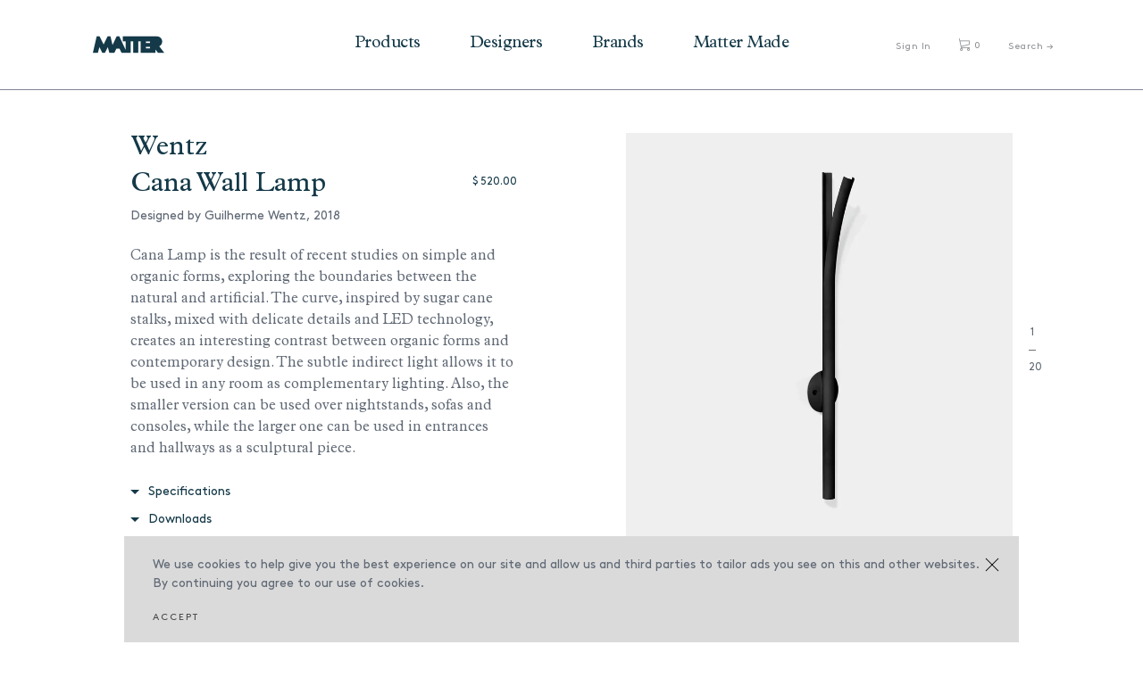

--- FILE ---
content_type: text/html; charset=utf-8
request_url: https://mattermatters.com/collections/wentz-1/products/cana-wall-lamp
body_size: 17368
content:
<!DOCTYPE html>
<html lang="en">
<head>
  <meta charset="utf-8">
  <title>
    Cana Wall Lamp &ndash; Matter
  </title>
  <!-- SEO Meta Tags-->
  
    <meta name="description" content="Cana Lamp is the result of recent studies on simple and organic forms, exploring the boundaries between the natural and artificial. The curve, inspired by sugar cane stalks, mixed with delicate details and LED technology, creates an interesting contrast between organic forms and contemporary design. The subtle indirect">
  
  <link rel="canonical" href="https://mattermatters.com/products/cana-wall-lamp">
  <!-- Mobile Specific Meta Tag-->
  <meta name="viewport" content="width=device-width, initial-scale=1.0, maximum-scale=1.0, user-scalable=no">
  <!-- Favicon and Apple Icons-->
  <link rel="icon" type="image/x-icon" href="//mattermatters.com/cdn/shop/t/31/assets/favicon.ico?v=108460622948302306071689532643">
  <link rel="shortcut icon" href="//mattermatters.com/cdn/shop/t/31/assets/favicon.png?v=10541" type="image/png" />
  <!-- Vendor Styles including: Bootstrap, Font Icons, Plugins, etc.-->
  <link href="//mattermatters.com/cdn/shop/t/31/assets/vendor.min.css?v=7817249753075557071689532643" rel="stylesheet" type="text/css" media="all" />
  <!-- Main Template Styles-->
  <link href="//mattermatters.com/cdn/shop/t/31/assets/jquery.fullPage.css?v=6936661797509389841689532643" rel="stylesheet" type="text/css" media="all" />
  <link href="//mattermatters.com/cdn/shop/t/31/assets/jquery.typeahead.css?v=37253250099982999611689532643" rel="stylesheet" type="text/css" media="all" />
  <link href="//mattermatters.com/cdn/shop/t/31/assets/styles.css?v=152573476715781278211726116117" rel="stylesheet" type="text/css" media="all" />
  <link href="//mattermatters.com/cdn/shop/t/31/assets/swatch.css?v=2261450200627837211689532643" rel="stylesheet" type="text/css" media="all" />
  <!-- Modernizr-->
  <script src="//mattermatters.com/cdn/shop/t/31/assets/modernizr.min.js?v=21435685323009224951689532643" type="text/javascript"></script>
  <!-- Vendor-->
  <script src="//mattermatters.com/cdn/shop/t/31/assets/vendor.min.js?v=128379909464909838131689532643" type="text/javascript"></script>

  <script>window.performance && window.performance.mark && window.performance.mark('shopify.content_for_header.start');</script><meta name="google-site-verification" content="4pbVGnJu4nZkoeqsPN7-lMzQbSIJSUqFPZkDTCElK4U">
<meta name="facebook-domain-verification" content="5f0jky07z1p2ywimlduloe4mmk9cks">
<meta name="facebook-domain-verification" content="k2ca4a0dvxy0ab09vyo05cyb66r24c">
<meta id="shopify-digital-wallet" name="shopify-digital-wallet" content="/12224702/digital_wallets/dialog">
<meta name="shopify-checkout-api-token" content="c85494d2fbbc87ef6831078ec4c55a0a">
<link rel="alternate" type="application/json+oembed" href="https://mattermatters.com/products/cana-wall-lamp.oembed">
<script async="async" src="/checkouts/internal/preloads.js?locale=en-US"></script>
<link rel="preconnect" href="https://shop.app" crossorigin="anonymous">
<script async="async" src="https://shop.app/checkouts/internal/preloads.js?locale=en-US&shop_id=12224702" crossorigin="anonymous"></script>
<script id="apple-pay-shop-capabilities" type="application/json">{"shopId":12224702,"countryCode":"US","currencyCode":"USD","merchantCapabilities":["supports3DS"],"merchantId":"gid:\/\/shopify\/Shop\/12224702","merchantName":"Matter","requiredBillingContactFields":["postalAddress","email","phone"],"requiredShippingContactFields":["postalAddress","email","phone"],"shippingType":"shipping","supportedNetworks":["visa","masterCard","amex","discover","elo","jcb"],"total":{"type":"pending","label":"Matter","amount":"1.00"},"shopifyPaymentsEnabled":true,"supportsSubscriptions":true}</script>
<script id="shopify-features" type="application/json">{"accessToken":"c85494d2fbbc87ef6831078ec4c55a0a","betas":["rich-media-storefront-analytics"],"domain":"mattermatters.com","predictiveSearch":true,"shopId":12224702,"locale":"en"}</script>
<script>var Shopify = Shopify || {};
Shopify.shop = "mattermatters.myshopify.com";
Shopify.locale = "en";
Shopify.currency = {"active":"USD","rate":"1.0"};
Shopify.country = "US";
Shopify.theme = {"name":"[Test Copy] Matter Matters + PROD","id":136895660262,"schema_name":null,"schema_version":null,"theme_store_id":null,"role":"main"};
Shopify.theme.handle = "null";
Shopify.theme.style = {"id":null,"handle":null};
Shopify.cdnHost = "mattermatters.com/cdn";
Shopify.routes = Shopify.routes || {};
Shopify.routes.root = "/";</script>
<script type="module">!function(o){(o.Shopify=o.Shopify||{}).modules=!0}(window);</script>
<script>!function(o){function n(){var o=[];function n(){o.push(Array.prototype.slice.apply(arguments))}return n.q=o,n}var t=o.Shopify=o.Shopify||{};t.loadFeatures=n(),t.autoloadFeatures=n()}(window);</script>
<script>
  window.ShopifyPay = window.ShopifyPay || {};
  window.ShopifyPay.apiHost = "shop.app\/pay";
  window.ShopifyPay.redirectState = null;
</script>
<script id="shop-js-analytics" type="application/json">{"pageType":"product"}</script>
<script defer="defer" async type="module" src="//mattermatters.com/cdn/shopifycloud/shop-js/modules/v2/client.init-shop-cart-sync_BN7fPSNr.en.esm.js"></script>
<script defer="defer" async type="module" src="//mattermatters.com/cdn/shopifycloud/shop-js/modules/v2/chunk.common_Cbph3Kss.esm.js"></script>
<script defer="defer" async type="module" src="//mattermatters.com/cdn/shopifycloud/shop-js/modules/v2/chunk.modal_DKumMAJ1.esm.js"></script>
<script type="module">
  await import("//mattermatters.com/cdn/shopifycloud/shop-js/modules/v2/client.init-shop-cart-sync_BN7fPSNr.en.esm.js");
await import("//mattermatters.com/cdn/shopifycloud/shop-js/modules/v2/chunk.common_Cbph3Kss.esm.js");
await import("//mattermatters.com/cdn/shopifycloud/shop-js/modules/v2/chunk.modal_DKumMAJ1.esm.js");

  window.Shopify.SignInWithShop?.initShopCartSync?.({"fedCMEnabled":true,"windoidEnabled":true});

</script>
<script>
  window.Shopify = window.Shopify || {};
  if (!window.Shopify.featureAssets) window.Shopify.featureAssets = {};
  window.Shopify.featureAssets['shop-js'] = {"shop-cart-sync":["modules/v2/client.shop-cart-sync_CJVUk8Jm.en.esm.js","modules/v2/chunk.common_Cbph3Kss.esm.js","modules/v2/chunk.modal_DKumMAJ1.esm.js"],"init-fed-cm":["modules/v2/client.init-fed-cm_7Fvt41F4.en.esm.js","modules/v2/chunk.common_Cbph3Kss.esm.js","modules/v2/chunk.modal_DKumMAJ1.esm.js"],"init-shop-email-lookup-coordinator":["modules/v2/client.init-shop-email-lookup-coordinator_Cc088_bR.en.esm.js","modules/v2/chunk.common_Cbph3Kss.esm.js","modules/v2/chunk.modal_DKumMAJ1.esm.js"],"init-windoid":["modules/v2/client.init-windoid_hPopwJRj.en.esm.js","modules/v2/chunk.common_Cbph3Kss.esm.js","modules/v2/chunk.modal_DKumMAJ1.esm.js"],"shop-button":["modules/v2/client.shop-button_B0jaPSNF.en.esm.js","modules/v2/chunk.common_Cbph3Kss.esm.js","modules/v2/chunk.modal_DKumMAJ1.esm.js"],"shop-cash-offers":["modules/v2/client.shop-cash-offers_DPIskqss.en.esm.js","modules/v2/chunk.common_Cbph3Kss.esm.js","modules/v2/chunk.modal_DKumMAJ1.esm.js"],"shop-toast-manager":["modules/v2/client.shop-toast-manager_CK7RT69O.en.esm.js","modules/v2/chunk.common_Cbph3Kss.esm.js","modules/v2/chunk.modal_DKumMAJ1.esm.js"],"init-shop-cart-sync":["modules/v2/client.init-shop-cart-sync_BN7fPSNr.en.esm.js","modules/v2/chunk.common_Cbph3Kss.esm.js","modules/v2/chunk.modal_DKumMAJ1.esm.js"],"init-customer-accounts-sign-up":["modules/v2/client.init-customer-accounts-sign-up_CfPf4CXf.en.esm.js","modules/v2/client.shop-login-button_DeIztwXF.en.esm.js","modules/v2/chunk.common_Cbph3Kss.esm.js","modules/v2/chunk.modal_DKumMAJ1.esm.js"],"pay-button":["modules/v2/client.pay-button_CgIwFSYN.en.esm.js","modules/v2/chunk.common_Cbph3Kss.esm.js","modules/v2/chunk.modal_DKumMAJ1.esm.js"],"init-customer-accounts":["modules/v2/client.init-customer-accounts_DQ3x16JI.en.esm.js","modules/v2/client.shop-login-button_DeIztwXF.en.esm.js","modules/v2/chunk.common_Cbph3Kss.esm.js","modules/v2/chunk.modal_DKumMAJ1.esm.js"],"avatar":["modules/v2/client.avatar_BTnouDA3.en.esm.js"],"init-shop-for-new-customer-accounts":["modules/v2/client.init-shop-for-new-customer-accounts_CsZy_esa.en.esm.js","modules/v2/client.shop-login-button_DeIztwXF.en.esm.js","modules/v2/chunk.common_Cbph3Kss.esm.js","modules/v2/chunk.modal_DKumMAJ1.esm.js"],"shop-follow-button":["modules/v2/client.shop-follow-button_BRMJjgGd.en.esm.js","modules/v2/chunk.common_Cbph3Kss.esm.js","modules/v2/chunk.modal_DKumMAJ1.esm.js"],"checkout-modal":["modules/v2/client.checkout-modal_B9Drz_yf.en.esm.js","modules/v2/chunk.common_Cbph3Kss.esm.js","modules/v2/chunk.modal_DKumMAJ1.esm.js"],"shop-login-button":["modules/v2/client.shop-login-button_DeIztwXF.en.esm.js","modules/v2/chunk.common_Cbph3Kss.esm.js","modules/v2/chunk.modal_DKumMAJ1.esm.js"],"lead-capture":["modules/v2/client.lead-capture_DXYzFM3R.en.esm.js","modules/v2/chunk.common_Cbph3Kss.esm.js","modules/v2/chunk.modal_DKumMAJ1.esm.js"],"shop-login":["modules/v2/client.shop-login_CA5pJqmO.en.esm.js","modules/v2/chunk.common_Cbph3Kss.esm.js","modules/v2/chunk.modal_DKumMAJ1.esm.js"],"payment-terms":["modules/v2/client.payment-terms_BxzfvcZJ.en.esm.js","modules/v2/chunk.common_Cbph3Kss.esm.js","modules/v2/chunk.modal_DKumMAJ1.esm.js"]};
</script>
<script>(function() {
  var isLoaded = false;
  function asyncLoad() {
    if (isLoaded) return;
    isLoaded = true;
    var urls = ["https:\/\/chimpstatic.com\/mcjs-connected\/js\/users\/47db7f567c3995e1b9b13d4a0\/af6e0f1ab403a2cfcae802182.js?shop=mattermatters.myshopify.com","https:\/\/chimpstatic.com\/mcjs-connected\/js\/users\/47db7f567c3995e1b9b13d4a0\/fa2aeca7800cc8bde5adca74b.js?shop=mattermatters.myshopify.com"];
    for (var i = 0; i < urls.length; i++) {
      var s = document.createElement('script');
      s.type = 'text/javascript';
      s.async = true;
      s.src = urls[i];
      var x = document.getElementsByTagName('script')[0];
      x.parentNode.insertBefore(s, x);
    }
  };
  if(window.attachEvent) {
    window.attachEvent('onload', asyncLoad);
  } else {
    window.addEventListener('load', asyncLoad, false);
  }
})();</script>
<script id="__st">var __st={"a":12224702,"offset":-18000,"reqid":"be010519-229e-4021-9ec0-d184c5f8c345-1770064028","pageurl":"mattermatters.com\/collections\/wentz-1\/products\/cana-wall-lamp","u":"d766f4f2eb6f","p":"product","rtyp":"product","rid":6130214863035};</script>
<script>window.ShopifyPaypalV4VisibilityTracking = true;</script>
<script id="captcha-bootstrap">!function(){'use strict';const t='contact',e='account',n='new_comment',o=[[t,t],['blogs',n],['comments',n],[t,'customer']],c=[[e,'customer_login'],[e,'guest_login'],[e,'recover_customer_password'],[e,'create_customer']],r=t=>t.map((([t,e])=>`form[action*='/${t}']:not([data-nocaptcha='true']) input[name='form_type'][value='${e}']`)).join(','),a=t=>()=>t?[...document.querySelectorAll(t)].map((t=>t.form)):[];function s(){const t=[...o],e=r(t);return a(e)}const i='password',u='form_key',d=['recaptcha-v3-token','g-recaptcha-response','h-captcha-response',i],f=()=>{try{return window.sessionStorage}catch{return}},m='__shopify_v',_=t=>t.elements[u];function p(t,e,n=!1){try{const o=window.sessionStorage,c=JSON.parse(o.getItem(e)),{data:r}=function(t){const{data:e,action:n}=t;return t[m]||n?{data:e,action:n}:{data:t,action:n}}(c);for(const[e,n]of Object.entries(r))t.elements[e]&&(t.elements[e].value=n);n&&o.removeItem(e)}catch(o){console.error('form repopulation failed',{error:o})}}const l='form_type',E='cptcha';function T(t){t.dataset[E]=!0}const w=window,h=w.document,L='Shopify',v='ce_forms',y='captcha';let A=!1;((t,e)=>{const n=(g='f06e6c50-85a8-45c8-87d0-21a2b65856fe',I='https://cdn.shopify.com/shopifycloud/storefront-forms-hcaptcha/ce_storefront_forms_captcha_hcaptcha.v1.5.2.iife.js',D={infoText:'Protected by hCaptcha',privacyText:'Privacy',termsText:'Terms'},(t,e,n)=>{const o=w[L][v],c=o.bindForm;if(c)return c(t,g,e,D).then(n);var r;o.q.push([[t,g,e,D],n]),r=I,A||(h.body.append(Object.assign(h.createElement('script'),{id:'captcha-provider',async:!0,src:r})),A=!0)});var g,I,D;w[L]=w[L]||{},w[L][v]=w[L][v]||{},w[L][v].q=[],w[L][y]=w[L][y]||{},w[L][y].protect=function(t,e){n(t,void 0,e),T(t)},Object.freeze(w[L][y]),function(t,e,n,w,h,L){const[v,y,A,g]=function(t,e,n){const i=e?o:[],u=t?c:[],d=[...i,...u],f=r(d),m=r(i),_=r(d.filter((([t,e])=>n.includes(e))));return[a(f),a(m),a(_),s()]}(w,h,L),I=t=>{const e=t.target;return e instanceof HTMLFormElement?e:e&&e.form},D=t=>v().includes(t);t.addEventListener('submit',(t=>{const e=I(t);if(!e)return;const n=D(e)&&!e.dataset.hcaptchaBound&&!e.dataset.recaptchaBound,o=_(e),c=g().includes(e)&&(!o||!o.value);(n||c)&&t.preventDefault(),c&&!n&&(function(t){try{if(!f())return;!function(t){const e=f();if(!e)return;const n=_(t);if(!n)return;const o=n.value;o&&e.removeItem(o)}(t);const e=Array.from(Array(32),(()=>Math.random().toString(36)[2])).join('');!function(t,e){_(t)||t.append(Object.assign(document.createElement('input'),{type:'hidden',name:u})),t.elements[u].value=e}(t,e),function(t,e){const n=f();if(!n)return;const o=[...t.querySelectorAll(`input[type='${i}']`)].map((({name:t})=>t)),c=[...d,...o],r={};for(const[a,s]of new FormData(t).entries())c.includes(a)||(r[a]=s);n.setItem(e,JSON.stringify({[m]:1,action:t.action,data:r}))}(t,e)}catch(e){console.error('failed to persist form',e)}}(e),e.submit())}));const S=(t,e)=>{t&&!t.dataset[E]&&(n(t,e.some((e=>e===t))),T(t))};for(const o of['focusin','change'])t.addEventListener(o,(t=>{const e=I(t);D(e)&&S(e,y())}));const B=e.get('form_key'),M=e.get(l),P=B&&M;t.addEventListener('DOMContentLoaded',(()=>{const t=y();if(P)for(const e of t)e.elements[l].value===M&&p(e,B);[...new Set([...A(),...v().filter((t=>'true'===t.dataset.shopifyCaptcha))])].forEach((e=>S(e,t)))}))}(h,new URLSearchParams(w.location.search),n,t,e,['guest_login'])})(!0,!0)}();</script>
<script integrity="sha256-4kQ18oKyAcykRKYeNunJcIwy7WH5gtpwJnB7kiuLZ1E=" data-source-attribution="shopify.loadfeatures" defer="defer" src="//mattermatters.com/cdn/shopifycloud/storefront/assets/storefront/load_feature-a0a9edcb.js" crossorigin="anonymous"></script>
<script crossorigin="anonymous" defer="defer" src="//mattermatters.com/cdn/shopifycloud/storefront/assets/shopify_pay/storefront-65b4c6d7.js?v=20250812"></script>
<script data-source-attribution="shopify.dynamic_checkout.dynamic.init">var Shopify=Shopify||{};Shopify.PaymentButton=Shopify.PaymentButton||{isStorefrontPortableWallets:!0,init:function(){window.Shopify.PaymentButton.init=function(){};var t=document.createElement("script");t.src="https://mattermatters.com/cdn/shopifycloud/portable-wallets/latest/portable-wallets.en.js",t.type="module",document.head.appendChild(t)}};
</script>
<script data-source-attribution="shopify.dynamic_checkout.buyer_consent">
  function portableWalletsHideBuyerConsent(e){var t=document.getElementById("shopify-buyer-consent"),n=document.getElementById("shopify-subscription-policy-button");t&&n&&(t.classList.add("hidden"),t.setAttribute("aria-hidden","true"),n.removeEventListener("click",e))}function portableWalletsShowBuyerConsent(e){var t=document.getElementById("shopify-buyer-consent"),n=document.getElementById("shopify-subscription-policy-button");t&&n&&(t.classList.remove("hidden"),t.removeAttribute("aria-hidden"),n.addEventListener("click",e))}window.Shopify?.PaymentButton&&(window.Shopify.PaymentButton.hideBuyerConsent=portableWalletsHideBuyerConsent,window.Shopify.PaymentButton.showBuyerConsent=portableWalletsShowBuyerConsent);
</script>
<script data-source-attribution="shopify.dynamic_checkout.cart.bootstrap">document.addEventListener("DOMContentLoaded",(function(){function t(){return document.querySelector("shopify-accelerated-checkout-cart, shopify-accelerated-checkout")}if(t())Shopify.PaymentButton.init();else{new MutationObserver((function(e,n){t()&&(Shopify.PaymentButton.init(),n.disconnect())})).observe(document.body,{childList:!0,subtree:!0})}}));
</script>
<script id='scb4127' type='text/javascript' async='' src='https://mattermatters.com/cdn/shopifycloud/privacy-banner/storefront-banner.js'></script><link id="shopify-accelerated-checkout-styles" rel="stylesheet" media="screen" href="https://mattermatters.com/cdn/shopifycloud/portable-wallets/latest/accelerated-checkout-backwards-compat.css" crossorigin="anonymous">
<style id="shopify-accelerated-checkout-cart">
        #shopify-buyer-consent {
  margin-top: 1em;
  display: inline-block;
  width: 100%;
}

#shopify-buyer-consent.hidden {
  display: none;
}

#shopify-subscription-policy-button {
  background: none;
  border: none;
  padding: 0;
  text-decoration: underline;
  font-size: inherit;
  cursor: pointer;
}

#shopify-subscription-policy-button::before {
  box-shadow: none;
}

      </style>

<script>window.performance && window.performance.mark && window.performance.mark('shopify.content_for_header.end');</script>

  
  

  
  
<meta property="og:image" content="https://cdn.shopify.com/s/files/1/1222/4702/products/canawalllampS-black_1-off_CROP_1.jpg?v=1620394533" />
<meta property="og:image:secure_url" content="https://cdn.shopify.com/s/files/1/1222/4702/products/canawalllampS-black_1-off_CROP_1.jpg?v=1620394533" />
<meta property="og:image:width" content="1333" />
<meta property="og:image:height" content="1458" />
<link href="https://monorail-edge.shopifysvc.com" rel="dns-prefetch">
<script>(function(){if ("sendBeacon" in navigator && "performance" in window) {try {var session_token_from_headers = performance.getEntriesByType('navigation')[0].serverTiming.find(x => x.name == '_s').description;} catch {var session_token_from_headers = undefined;}var session_cookie_matches = document.cookie.match(/_shopify_s=([^;]*)/);var session_token_from_cookie = session_cookie_matches && session_cookie_matches.length === 2 ? session_cookie_matches[1] : "";var session_token = session_token_from_headers || session_token_from_cookie || "";function handle_abandonment_event(e) {var entries = performance.getEntries().filter(function(entry) {return /monorail-edge.shopifysvc.com/.test(entry.name);});if (!window.abandonment_tracked && entries.length === 0) {window.abandonment_tracked = true;var currentMs = Date.now();var navigation_start = performance.timing.navigationStart;var payload = {shop_id: 12224702,url: window.location.href,navigation_start,duration: currentMs - navigation_start,session_token,page_type: "product"};window.navigator.sendBeacon("https://monorail-edge.shopifysvc.com/v1/produce", JSON.stringify({schema_id: "online_store_buyer_site_abandonment/1.1",payload: payload,metadata: {event_created_at_ms: currentMs,event_sent_at_ms: currentMs}}));}}window.addEventListener('pagehide', handle_abandonment_event);}}());</script>
<script id="web-pixels-manager-setup">(function e(e,d,r,n,o){if(void 0===o&&(o={}),!Boolean(null===(a=null===(i=window.Shopify)||void 0===i?void 0:i.analytics)||void 0===a?void 0:a.replayQueue)){var i,a;window.Shopify=window.Shopify||{};var t=window.Shopify;t.analytics=t.analytics||{};var s=t.analytics;s.replayQueue=[],s.publish=function(e,d,r){return s.replayQueue.push([e,d,r]),!0};try{self.performance.mark("wpm:start")}catch(e){}var l=function(){var e={modern:/Edge?\/(1{2}[4-9]|1[2-9]\d|[2-9]\d{2}|\d{4,})\.\d+(\.\d+|)|Firefox\/(1{2}[4-9]|1[2-9]\d|[2-9]\d{2}|\d{4,})\.\d+(\.\d+|)|Chrom(ium|e)\/(9{2}|\d{3,})\.\d+(\.\d+|)|(Maci|X1{2}).+ Version\/(15\.\d+|(1[6-9]|[2-9]\d|\d{3,})\.\d+)([,.]\d+|)( \(\w+\)|)( Mobile\/\w+|) Safari\/|Chrome.+OPR\/(9{2}|\d{3,})\.\d+\.\d+|(CPU[ +]OS|iPhone[ +]OS|CPU[ +]iPhone|CPU IPhone OS|CPU iPad OS)[ +]+(15[._]\d+|(1[6-9]|[2-9]\d|\d{3,})[._]\d+)([._]\d+|)|Android:?[ /-](13[3-9]|1[4-9]\d|[2-9]\d{2}|\d{4,})(\.\d+|)(\.\d+|)|Android.+Firefox\/(13[5-9]|1[4-9]\d|[2-9]\d{2}|\d{4,})\.\d+(\.\d+|)|Android.+Chrom(ium|e)\/(13[3-9]|1[4-9]\d|[2-9]\d{2}|\d{4,})\.\d+(\.\d+|)|SamsungBrowser\/([2-9]\d|\d{3,})\.\d+/,legacy:/Edge?\/(1[6-9]|[2-9]\d|\d{3,})\.\d+(\.\d+|)|Firefox\/(5[4-9]|[6-9]\d|\d{3,})\.\d+(\.\d+|)|Chrom(ium|e)\/(5[1-9]|[6-9]\d|\d{3,})\.\d+(\.\d+|)([\d.]+$|.*Safari\/(?![\d.]+ Edge\/[\d.]+$))|(Maci|X1{2}).+ Version\/(10\.\d+|(1[1-9]|[2-9]\d|\d{3,})\.\d+)([,.]\d+|)( \(\w+\)|)( Mobile\/\w+|) Safari\/|Chrome.+OPR\/(3[89]|[4-9]\d|\d{3,})\.\d+\.\d+|(CPU[ +]OS|iPhone[ +]OS|CPU[ +]iPhone|CPU IPhone OS|CPU iPad OS)[ +]+(10[._]\d+|(1[1-9]|[2-9]\d|\d{3,})[._]\d+)([._]\d+|)|Android:?[ /-](13[3-9]|1[4-9]\d|[2-9]\d{2}|\d{4,})(\.\d+|)(\.\d+|)|Mobile Safari.+OPR\/([89]\d|\d{3,})\.\d+\.\d+|Android.+Firefox\/(13[5-9]|1[4-9]\d|[2-9]\d{2}|\d{4,})\.\d+(\.\d+|)|Android.+Chrom(ium|e)\/(13[3-9]|1[4-9]\d|[2-9]\d{2}|\d{4,})\.\d+(\.\d+|)|Android.+(UC? ?Browser|UCWEB|U3)[ /]?(15\.([5-9]|\d{2,})|(1[6-9]|[2-9]\d|\d{3,})\.\d+)\.\d+|SamsungBrowser\/(5\.\d+|([6-9]|\d{2,})\.\d+)|Android.+MQ{2}Browser\/(14(\.(9|\d{2,})|)|(1[5-9]|[2-9]\d|\d{3,})(\.\d+|))(\.\d+|)|K[Aa][Ii]OS\/(3\.\d+|([4-9]|\d{2,})\.\d+)(\.\d+|)/},d=e.modern,r=e.legacy,n=navigator.userAgent;return n.match(d)?"modern":n.match(r)?"legacy":"unknown"}(),u="modern"===l?"modern":"legacy",c=(null!=n?n:{modern:"",legacy:""})[u],f=function(e){return[e.baseUrl,"/wpm","/b",e.hashVersion,"modern"===e.buildTarget?"m":"l",".js"].join("")}({baseUrl:d,hashVersion:r,buildTarget:u}),m=function(e){var d=e.version,r=e.bundleTarget,n=e.surface,o=e.pageUrl,i=e.monorailEndpoint;return{emit:function(e){var a=e.status,t=e.errorMsg,s=(new Date).getTime(),l=JSON.stringify({metadata:{event_sent_at_ms:s},events:[{schema_id:"web_pixels_manager_load/3.1",payload:{version:d,bundle_target:r,page_url:o,status:a,surface:n,error_msg:t},metadata:{event_created_at_ms:s}}]});if(!i)return console&&console.warn&&console.warn("[Web Pixels Manager] No Monorail endpoint provided, skipping logging."),!1;try{return self.navigator.sendBeacon.bind(self.navigator)(i,l)}catch(e){}var u=new XMLHttpRequest;try{return u.open("POST",i,!0),u.setRequestHeader("Content-Type","text/plain"),u.send(l),!0}catch(e){return console&&console.warn&&console.warn("[Web Pixels Manager] Got an unhandled error while logging to Monorail."),!1}}}}({version:r,bundleTarget:l,surface:e.surface,pageUrl:self.location.href,monorailEndpoint:e.monorailEndpoint});try{o.browserTarget=l,function(e){var d=e.src,r=e.async,n=void 0===r||r,o=e.onload,i=e.onerror,a=e.sri,t=e.scriptDataAttributes,s=void 0===t?{}:t,l=document.createElement("script"),u=document.querySelector("head"),c=document.querySelector("body");if(l.async=n,l.src=d,a&&(l.integrity=a,l.crossOrigin="anonymous"),s)for(var f in s)if(Object.prototype.hasOwnProperty.call(s,f))try{l.dataset[f]=s[f]}catch(e){}if(o&&l.addEventListener("load",o),i&&l.addEventListener("error",i),u)u.appendChild(l);else{if(!c)throw new Error("Did not find a head or body element to append the script");c.appendChild(l)}}({src:f,async:!0,onload:function(){if(!function(){var e,d;return Boolean(null===(d=null===(e=window.Shopify)||void 0===e?void 0:e.analytics)||void 0===d?void 0:d.initialized)}()){var d=window.webPixelsManager.init(e)||void 0;if(d){var r=window.Shopify.analytics;r.replayQueue.forEach((function(e){var r=e[0],n=e[1],o=e[2];d.publishCustomEvent(r,n,o)})),r.replayQueue=[],r.publish=d.publishCustomEvent,r.visitor=d.visitor,r.initialized=!0}}},onerror:function(){return m.emit({status:"failed",errorMsg:"".concat(f," has failed to load")})},sri:function(e){var d=/^sha384-[A-Za-z0-9+/=]+$/;return"string"==typeof e&&d.test(e)}(c)?c:"",scriptDataAttributes:o}),m.emit({status:"loading"})}catch(e){m.emit({status:"failed",errorMsg:(null==e?void 0:e.message)||"Unknown error"})}}})({shopId: 12224702,storefrontBaseUrl: "https://mattermatters.com",extensionsBaseUrl: "https://extensions.shopifycdn.com/cdn/shopifycloud/web-pixels-manager",monorailEndpoint: "https://monorail-edge.shopifysvc.com/unstable/produce_batch",surface: "storefront-renderer",enabledBetaFlags: ["2dca8a86"],webPixelsConfigList: [{"id":"483557606","configuration":"{\"config\":\"{\\\"pixel_id\\\":\\\"G-K88V6GW7XN\\\",\\\"gtag_events\\\":[{\\\"type\\\":\\\"purchase\\\",\\\"action_label\\\":\\\"G-K88V6GW7XN\\\"},{\\\"type\\\":\\\"page_view\\\",\\\"action_label\\\":\\\"G-K88V6GW7XN\\\"},{\\\"type\\\":\\\"view_item\\\",\\\"action_label\\\":\\\"G-K88V6GW7XN\\\"},{\\\"type\\\":\\\"search\\\",\\\"action_label\\\":\\\"G-K88V6GW7XN\\\"},{\\\"type\\\":\\\"add_to_cart\\\",\\\"action_label\\\":\\\"G-K88V6GW7XN\\\"},{\\\"type\\\":\\\"begin_checkout\\\",\\\"action_label\\\":\\\"G-K88V6GW7XN\\\"},{\\\"type\\\":\\\"add_payment_info\\\",\\\"action_label\\\":\\\"G-K88V6GW7XN\\\"}],\\\"enable_monitoring_mode\\\":false}\"}","eventPayloadVersion":"v1","runtimeContext":"OPEN","scriptVersion":"b2a88bafab3e21179ed38636efcd8a93","type":"APP","apiClientId":1780363,"privacyPurposes":[],"dataSharingAdjustments":{"protectedCustomerApprovalScopes":["read_customer_address","read_customer_email","read_customer_name","read_customer_personal_data","read_customer_phone"]}},{"id":"230523110","configuration":"{\"pixel_id\":\"132724477214550\",\"pixel_type\":\"facebook_pixel\",\"metaapp_system_user_token\":\"-\"}","eventPayloadVersion":"v1","runtimeContext":"OPEN","scriptVersion":"ca16bc87fe92b6042fbaa3acc2fbdaa6","type":"APP","apiClientId":2329312,"privacyPurposes":["ANALYTICS","MARKETING","SALE_OF_DATA"],"dataSharingAdjustments":{"protectedCustomerApprovalScopes":["read_customer_address","read_customer_email","read_customer_name","read_customer_personal_data","read_customer_phone"]}},{"id":"75170022","eventPayloadVersion":"v1","runtimeContext":"LAX","scriptVersion":"1","type":"CUSTOM","privacyPurposes":["ANALYTICS"],"name":"Google Analytics tag (migrated)"},{"id":"shopify-app-pixel","configuration":"{}","eventPayloadVersion":"v1","runtimeContext":"STRICT","scriptVersion":"0450","apiClientId":"shopify-pixel","type":"APP","privacyPurposes":["ANALYTICS","MARKETING"]},{"id":"shopify-custom-pixel","eventPayloadVersion":"v1","runtimeContext":"LAX","scriptVersion":"0450","apiClientId":"shopify-pixel","type":"CUSTOM","privacyPurposes":["ANALYTICS","MARKETING"]}],isMerchantRequest: false,initData: {"shop":{"name":"Matter","paymentSettings":{"currencyCode":"USD"},"myshopifyDomain":"mattermatters.myshopify.com","countryCode":"US","storefrontUrl":"https:\/\/mattermatters.com"},"customer":null,"cart":null,"checkout":null,"productVariants":[{"price":{"amount":520.0,"currencyCode":"USD"},"product":{"title":"Cana Wall Lamp","vendor":"Wentz","id":"6130214863035","untranslatedTitle":"Cana Wall Lamp","url":"\/products\/cana-wall-lamp","type":"Sconce"},"id":"37763493462203","image":{"src":"\/\/mattermatters.com\/cdn\/shop\/products\/canawalllampS-black_1-off_1.jpg?v=1620138976"},"sku":"50cm-black-cana-wall-lamp","title":"Small \/ Black","untranslatedTitle":"Small \/ Black"},{"price":{"amount":520.0,"currencyCode":"USD"},"product":{"title":"Cana Wall Lamp","vendor":"Wentz","id":"6130214863035","untranslatedTitle":"Cana Wall Lamp","url":"\/products\/cana-wall-lamp","type":"Sconce"},"id":"37763493494971","image":{"src":"\/\/mattermatters.com\/cdn\/shop\/products\/canawalllampS-white_1-off_1.jpg?v=1620138976"},"sku":"50cm-white-cana-wall-lamp","title":"Small \/ White","untranslatedTitle":"Small \/ White"},{"price":{"amount":630.0,"currencyCode":"USD"},"product":{"title":"Cana Wall Lamp","vendor":"Wentz","id":"6130214863035","untranslatedTitle":"Cana Wall Lamp","url":"\/products\/cana-wall-lamp","type":"Sconce"},"id":"37763493527739","image":{"src":"\/\/mattermatters.com\/cdn\/shop\/products\/canawalllampL-black_1-off_1.jpg?v=1620138976"},"sku":"95cm-black-cana-wall-lamp","title":"Large \/ Black","untranslatedTitle":"Large \/ Black"},{"price":{"amount":630.0,"currencyCode":"USD"},"product":{"title":"Cana Wall Lamp","vendor":"Wentz","id":"6130214863035","untranslatedTitle":"Cana Wall Lamp","url":"\/products\/cana-wall-lamp","type":"Sconce"},"id":"37763493560507","image":{"src":"\/\/mattermatters.com\/cdn\/shop\/products\/canawalllampL-white_1-off_1.jpg?v=1620138976"},"sku":"95cm-white-cana-wall-lamp","title":"Large \/ White","untranslatedTitle":"Large \/ White"}],"purchasingCompany":null},},"https://mattermatters.com/cdn","3918e4e0wbf3ac3cepc5707306mb02b36c6",{"modern":"","legacy":""},{"shopId":"12224702","storefrontBaseUrl":"https:\/\/mattermatters.com","extensionBaseUrl":"https:\/\/extensions.shopifycdn.com\/cdn\/shopifycloud\/web-pixels-manager","surface":"storefront-renderer","enabledBetaFlags":"[\"2dca8a86\"]","isMerchantRequest":"false","hashVersion":"3918e4e0wbf3ac3cepc5707306mb02b36c6","publish":"custom","events":"[[\"page_viewed\",{}],[\"product_viewed\",{\"productVariant\":{\"price\":{\"amount\":520.0,\"currencyCode\":\"USD\"},\"product\":{\"title\":\"Cana Wall Lamp\",\"vendor\":\"Wentz\",\"id\":\"6130214863035\",\"untranslatedTitle\":\"Cana Wall Lamp\",\"url\":\"\/products\/cana-wall-lamp\",\"type\":\"Sconce\"},\"id\":\"37763493462203\",\"image\":{\"src\":\"\/\/mattermatters.com\/cdn\/shop\/products\/canawalllampS-black_1-off_1.jpg?v=1620138976\"},\"sku\":\"50cm-black-cana-wall-lamp\",\"title\":\"Small \/ Black\",\"untranslatedTitle\":\"Small \/ Black\"}}]]"});</script><script>
  window.ShopifyAnalytics = window.ShopifyAnalytics || {};
  window.ShopifyAnalytics.meta = window.ShopifyAnalytics.meta || {};
  window.ShopifyAnalytics.meta.currency = 'USD';
  var meta = {"product":{"id":6130214863035,"gid":"gid:\/\/shopify\/Product\/6130214863035","vendor":"Wentz","type":"Sconce","handle":"cana-wall-lamp","variants":[{"id":37763493462203,"price":52000,"name":"Cana Wall Lamp - Small \/ Black","public_title":"Small \/ Black","sku":"50cm-black-cana-wall-lamp"},{"id":37763493494971,"price":52000,"name":"Cana Wall Lamp - Small \/ White","public_title":"Small \/ White","sku":"50cm-white-cana-wall-lamp"},{"id":37763493527739,"price":63000,"name":"Cana Wall Lamp - Large \/ Black","public_title":"Large \/ Black","sku":"95cm-black-cana-wall-lamp"},{"id":37763493560507,"price":63000,"name":"Cana Wall Lamp - Large \/ White","public_title":"Large \/ White","sku":"95cm-white-cana-wall-lamp"}],"remote":false},"page":{"pageType":"product","resourceType":"product","resourceId":6130214863035,"requestId":"be010519-229e-4021-9ec0-d184c5f8c345-1770064028"}};
  for (var attr in meta) {
    window.ShopifyAnalytics.meta[attr] = meta[attr];
  }
</script>
<script class="analytics">
  (function () {
    var customDocumentWrite = function(content) {
      var jquery = null;

      if (window.jQuery) {
        jquery = window.jQuery;
      } else if (window.Checkout && window.Checkout.$) {
        jquery = window.Checkout.$;
      }

      if (jquery) {
        jquery('body').append(content);
      }
    };

    var hasLoggedConversion = function(token) {
      if (token) {
        return document.cookie.indexOf('loggedConversion=' + token) !== -1;
      }
      return false;
    }

    var setCookieIfConversion = function(token) {
      if (token) {
        var twoMonthsFromNow = new Date(Date.now());
        twoMonthsFromNow.setMonth(twoMonthsFromNow.getMonth() + 2);

        document.cookie = 'loggedConversion=' + token + '; expires=' + twoMonthsFromNow;
      }
    }

    var trekkie = window.ShopifyAnalytics.lib = window.trekkie = window.trekkie || [];
    if (trekkie.integrations) {
      return;
    }
    trekkie.methods = [
      'identify',
      'page',
      'ready',
      'track',
      'trackForm',
      'trackLink'
    ];
    trekkie.factory = function(method) {
      return function() {
        var args = Array.prototype.slice.call(arguments);
        args.unshift(method);
        trekkie.push(args);
        return trekkie;
      };
    };
    for (var i = 0; i < trekkie.methods.length; i++) {
      var key = trekkie.methods[i];
      trekkie[key] = trekkie.factory(key);
    }
    trekkie.load = function(config) {
      trekkie.config = config || {};
      trekkie.config.initialDocumentCookie = document.cookie;
      var first = document.getElementsByTagName('script')[0];
      var script = document.createElement('script');
      script.type = 'text/javascript';
      script.onerror = function(e) {
        var scriptFallback = document.createElement('script');
        scriptFallback.type = 'text/javascript';
        scriptFallback.onerror = function(error) {
                var Monorail = {
      produce: function produce(monorailDomain, schemaId, payload) {
        var currentMs = new Date().getTime();
        var event = {
          schema_id: schemaId,
          payload: payload,
          metadata: {
            event_created_at_ms: currentMs,
            event_sent_at_ms: currentMs
          }
        };
        return Monorail.sendRequest("https://" + monorailDomain + "/v1/produce", JSON.stringify(event));
      },
      sendRequest: function sendRequest(endpointUrl, payload) {
        // Try the sendBeacon API
        if (window && window.navigator && typeof window.navigator.sendBeacon === 'function' && typeof window.Blob === 'function' && !Monorail.isIos12()) {
          var blobData = new window.Blob([payload], {
            type: 'text/plain'
          });

          if (window.navigator.sendBeacon(endpointUrl, blobData)) {
            return true;
          } // sendBeacon was not successful

        } // XHR beacon

        var xhr = new XMLHttpRequest();

        try {
          xhr.open('POST', endpointUrl);
          xhr.setRequestHeader('Content-Type', 'text/plain');
          xhr.send(payload);
        } catch (e) {
          console.log(e);
        }

        return false;
      },
      isIos12: function isIos12() {
        return window.navigator.userAgent.lastIndexOf('iPhone; CPU iPhone OS 12_') !== -1 || window.navigator.userAgent.lastIndexOf('iPad; CPU OS 12_') !== -1;
      }
    };
    Monorail.produce('monorail-edge.shopifysvc.com',
      'trekkie_storefront_load_errors/1.1',
      {shop_id: 12224702,
      theme_id: 136895660262,
      app_name: "storefront",
      context_url: window.location.href,
      source_url: "//mattermatters.com/cdn/s/trekkie.storefront.c59ea00e0474b293ae6629561379568a2d7c4bba.min.js"});

        };
        scriptFallback.async = true;
        scriptFallback.src = '//mattermatters.com/cdn/s/trekkie.storefront.c59ea00e0474b293ae6629561379568a2d7c4bba.min.js';
        first.parentNode.insertBefore(scriptFallback, first);
      };
      script.async = true;
      script.src = '//mattermatters.com/cdn/s/trekkie.storefront.c59ea00e0474b293ae6629561379568a2d7c4bba.min.js';
      first.parentNode.insertBefore(script, first);
    };
    trekkie.load(
      {"Trekkie":{"appName":"storefront","development":false,"defaultAttributes":{"shopId":12224702,"isMerchantRequest":null,"themeId":136895660262,"themeCityHash":"1126418120752461285","contentLanguage":"en","currency":"USD","eventMetadataId":"595138e6-ebf2-492b-8faf-644bdb5eeb3a"},"isServerSideCookieWritingEnabled":true,"monorailRegion":"shop_domain","enabledBetaFlags":["65f19447","b5387b81"]},"Session Attribution":{},"S2S":{"facebookCapiEnabled":true,"source":"trekkie-storefront-renderer","apiClientId":580111}}
    );

    var loaded = false;
    trekkie.ready(function() {
      if (loaded) return;
      loaded = true;

      window.ShopifyAnalytics.lib = window.trekkie;

      var originalDocumentWrite = document.write;
      document.write = customDocumentWrite;
      try { window.ShopifyAnalytics.merchantGoogleAnalytics.call(this); } catch(error) {};
      document.write = originalDocumentWrite;

      window.ShopifyAnalytics.lib.page(null,{"pageType":"product","resourceType":"product","resourceId":6130214863035,"requestId":"be010519-229e-4021-9ec0-d184c5f8c345-1770064028","shopifyEmitted":true});

      var match = window.location.pathname.match(/checkouts\/(.+)\/(thank_you|post_purchase)/)
      var token = match? match[1]: undefined;
      if (!hasLoggedConversion(token)) {
        setCookieIfConversion(token);
        window.ShopifyAnalytics.lib.track("Viewed Product",{"currency":"USD","variantId":37763493462203,"productId":6130214863035,"productGid":"gid:\/\/shopify\/Product\/6130214863035","name":"Cana Wall Lamp - Small \/ Black","price":"520.00","sku":"50cm-black-cana-wall-lamp","brand":"Wentz","variant":"Small \/ Black","category":"Sconce","nonInteraction":true,"remote":false},undefined,undefined,{"shopifyEmitted":true});
      window.ShopifyAnalytics.lib.track("monorail:\/\/trekkie_storefront_viewed_product\/1.1",{"currency":"USD","variantId":37763493462203,"productId":6130214863035,"productGid":"gid:\/\/shopify\/Product\/6130214863035","name":"Cana Wall Lamp - Small \/ Black","price":"520.00","sku":"50cm-black-cana-wall-lamp","brand":"Wentz","variant":"Small \/ Black","category":"Sconce","nonInteraction":true,"remote":false,"referer":"https:\/\/mattermatters.com\/collections\/wentz-1\/products\/cana-wall-lamp"});
      }
    });


        var eventsListenerScript = document.createElement('script');
        eventsListenerScript.async = true;
        eventsListenerScript.src = "//mattermatters.com/cdn/shopifycloud/storefront/assets/shop_events_listener-3da45d37.js";
        document.getElementsByTagName('head')[0].appendChild(eventsListenerScript);

})();</script>
  <script>
  if (!window.ga || (window.ga && typeof window.ga !== 'function')) {
    window.ga = function ga() {
      (window.ga.q = window.ga.q || []).push(arguments);
      if (window.Shopify && window.Shopify.analytics && typeof window.Shopify.analytics.publish === 'function') {
        window.Shopify.analytics.publish("ga_stub_called", {}, {sendTo: "google_osp_migration"});
      }
      console.error("Shopify's Google Analytics stub called with:", Array.from(arguments), "\nSee https://help.shopify.com/manual/promoting-marketing/pixels/pixel-migration#google for more information.");
    };
    if (window.Shopify && window.Shopify.analytics && typeof window.Shopify.analytics.publish === 'function') {
      window.Shopify.analytics.publish("ga_stub_initialized", {}, {sendTo: "google_osp_migration"});
    }
  }
</script>
<script
  defer
  src="https://mattermatters.com/cdn/shopifycloud/perf-kit/shopify-perf-kit-3.1.0.min.js"
  data-application="storefront-renderer"
  data-shop-id="12224702"
  data-render-region="gcp-us-central1"
  data-page-type="product"
  data-theme-instance-id="136895660262"
  data-theme-name=""
  data-theme-version=""
  data-monorail-region="shop_domain"
  data-resource-timing-sampling-rate="10"
  data-shs="true"
  data-shs-beacon="true"
  data-shs-export-with-fetch="true"
  data-shs-logs-sample-rate="1"
  data-shs-beacon-endpoint="https://mattermatters.com/api/collect"
></script>
</head>


<!-- Body-->
<body id="cana-wall-lamp" class="product" style="padding-top:101px;">
  
  <!-- Navbar-->
  <!-- Remove "navbar-sticky" class to make navigation bar scrollable with the page.-->
  <header class="navbar navbar-sticky fixed">
    <form action="/search" class="site-search" method="get">
      <div class="typeahead__container" style="height:100%;">
        <div class="typeahead__field" style="height:100%;">
          <div class="typeahead__query">
            <input class="js-typeahead"
                   name="q"
                   type="text"
                   placeholder="Type to search..."
                   autofocus style="height:100%;" autocomplete="off">
          </div>
        </div>
      </div>
      <div class="search-tools"><span class="close-search"><i class="icon-cross"></i></span></div>
    </form>

    <div class="container-fluid menu mobile" style="padding-left: 0; padding-right: 0;">
      <div class="row no-padding">
        <div class="col-3 position-static">
          <nav class="site-menu">
            <ul>
              <li class="has-megamenu">
                <a href="#" class="site-menu-dropdown offcanvas-toggle menu-toggle" style="font-size: 40px;"></a>
                <ul class="mega-menu" style="padding:0 !important; height: calc(100vh - 100px)">
                  <div class="search" style="display: none;">
	<a href="#" class="menu-accordion grey back-search">Back</a>
	<div class="menu-accordion" style="border-bottom: 0;">
		<form action="/search" method="get">
			<input name="q" type="text" placeholder="Search" autofocus="" class="form-control" autocomplete="off">
		</form>
	</div>
</div>

<div class="menu">
	
	
	
	
	
	<a href="#" class="menu-accordion">Current</a>
	<div class="menu-accordion-panel">
		 
		<a class="menu-sub-accordion" href="/collections/all-current">All Current</a>
		 
		<a class="menu-sub-accordion" href="/collections/recently-added">Recently Added</a>
		 
		<a class="menu-sub-accordion" href="/collections/all-hands">All Hands</a>
		 
		<a class="menu-sub-accordion" href="/collections/no-coasters-willo-perron">Willo Perron: No Coasters</a>
		 
		<a class="menu-sub-accordion" href="/collections/flash-set">Jamie Wolfond: Flash Set</a>
		 
		<a class="menu-sub-accordion" href="/collections/myoungae-lee-in-conversation-with-minjae-kim">MyoungAe Lee &amp; Minjae Kim</a>
		 
		<a class="menu-sub-accordion" href="/collections/sbt">Simone Bodmer-Turner: Take Part In</a>
		 
		<a class="menu-sub-accordion" href="/collections/matter-made-1/mmxxii">Matter Made: MMXXII</a>
		
	</div>
	
	
	
	<a href="#" class="menu-accordion">Lighting</a>
	<div class="menu-accordion-panel">
		 
		<a class="menu-sub-accordion" href="/collections/lighting">All Lighting</a>
		 
		<a class="menu-sub-accordion" href="/collections/ceiling">Ceiling</a>
		 
		<a class="menu-sub-accordion" href="/collections/floor-lamps">Floor</a>
		 
		<a class="menu-sub-accordion" href="/collections/table-lamps">Table</a>
		 
		<a class="menu-sub-accordion" href="/collections/sconces">Sconces</a>
		
	</div>
	
	
	
	<a href="#" class="menu-accordion">Tables</a>
	<div class="menu-accordion-panel">
		 
		<a class="menu-sub-accordion" href="/collections/tables">All Tables</a>
		 
		<a class="menu-sub-accordion" href="/collections/dining-tables">Dining</a>
		 
		<a class="menu-sub-accordion" href="/collections/coffee-tables">Coffee</a>
		 
		<a class="menu-sub-accordion" href="/collections/desks">Desks</a>
		 
		<a class="menu-sub-accordion" href="/collections/side-tables">Side</a>
		
	</div>
	
	
	
	<a href="#" class="menu-accordion">Seating</a>
	<div class="menu-accordion-panel">
		 
		<a class="menu-sub-accordion" href="/collections/seating">All Seating</a>
		 
		<a class="menu-sub-accordion" href="/collections/lounge-chairs">Lounge</a>
		 
		<a class="menu-sub-accordion" href="/collections/sofas">Sofas</a>
		 
		<a class="menu-sub-accordion" href="/collections/dining-chairs">Dining</a>
		 
		<a class="menu-sub-accordion" href="/collections/benches">Benches</a>
		 
		<a class="menu-sub-accordion" href="/collections/stools">Stools</a>
		 
		<a class="menu-sub-accordion" href="/collections/ottomans">Ottomans</a>
		 
		<a class="menu-sub-accordion" href="/collections/office-chairs">Office</a>
		
	</div>
	
	
	
	<a href="#" class="menu-accordion">Storage</a>
	<div class="menu-accordion-panel">
		 
		<a class="menu-sub-accordion" href="/collections/storage">All Storage</a>
		 
		<a class="menu-sub-accordion" href="/collections/credenzas">Credenzas</a>
		 
		<a class="menu-sub-accordion" href="/collections/sideboards">Shelving</a>
		 
		<a class="menu-sub-accordion" href="/collections/dressers">Dressers</a>
		
	</div>
	
	
	
	<a href="#" class="menu-accordion">Objects</a>
	<div class="menu-accordion-panel">
		 
		<a class="menu-sub-accordion" href="/collections/objects">All Objects</a>
		 
		<a class="menu-sub-accordion" href="/collections/objects-1">Objects</a>
		 
		<a class="menu-sub-accordion" href="/collections/mirrors">Mirrors</a>
		 
		<a class="menu-sub-accordion" href="/collections/vases">Vessels</a>
		 
		<a class="menu-sub-accordion" href="/collections/paintings">Paintings</a>
		 
		<a class="menu-sub-accordion" href="/collections/rugs">Rugs</a>
		 
		<a class="menu-sub-accordion" href="/collections/sculptures">Sculptures</a>
		
	</div>
	
	
	
	
	
	
	<a href="/pages/designers" class="menu-accordion separator">Designers</a>
	
	
	
	
	<a href="/pages/brands" class="menu-accordion">Brands</a>
	
	
	
	
	<a href="/collections/matter-made-1" class="menu-accordion">Matter Made</a>
	
	
	<a class="menu-accordion grey separator" href="/account">Sign In</a>
	
	<a class="menu-accordion grey show-search" href="#">Search</a>
	<a class="menu-accordion grey" href="/pages/cutomer-care">Customer Care</a>
	<a style="border-bottom: 0;" class="menu-accordion grey" href="/pages/about">About</a>
</div>
                </ul>
              </li>
            </ul>
          </nav>
        </div>
        <div class="col-6">
          <!-- Site Logo-->
          <a class="site-logo" href="/"><i style="font-size: 100px;" class="logo-mattermatters"></i></a>
        </div>
        <div class="col-3 position-static">
          <nav class="site-menu tools">
            <ul>
              <li class="has-megamenu">
                <a class="site-menu-dropdown cart" href="#"><span><i style="font-size: 30px;" class="matter-cart"></i></span></a>
                <ul class="mega-menu padding">
                  <div class="row justify-content-md-center my-cart">
	<div class="col-lg-10 col-md-12">
		
		<h2 class="text-center">Your cart is currently empty.</h2>
		<p class="text-center">Continue browsing <a href="/collections/all">here</a>.</p>
		
	</div>
</div>
                </ul>
              </li>
            </ul>
          </nav>
        </div>
      </div>
    </div>

    <div class="container-fluid menu">
      <div class="row">
        <div class="col-3 position-static">
          <div class="site-branding">
            <div class="inner">
              <!-- Site Logo-->
              <a class="site-logo" href="/"><i class="logo-mattermatters"></i></a>
            </div>
          </div>
        </div>
        <div class="col-6 position-static">
          <nav class="site-menu">
            <ul>
  
    
    
      <li class="has-megamenu"><a class="site-menu-dropdown" href="/collections/all"><span>Products</span></a>
        <ul class="mega-menu" style="padding-right: 100px; padding-left: 100px;">
          
          <li style="padding-left: 0;"><span class="mega-menu-title">Current</span>
            
            <ul class="sub-menu">
               
              <li class="" style="margin-bottom: 20px;font-style: italic;"><a href="/collections/all-current">All Current</a></li>
               
              <li class="" style=""><a href="/collections/recently-added">Recently Added</a></li>
               
              <li class="" style=""><a href="/collections/all-hands">All Hands</a></li>
               
              <li class="" style=""><a href="/collections/no-coasters-willo-perron">Willo Perron: No Coasters</a></li>
               
              <li class="" style=""><a href="/collections/flash-set">Jamie Wolfond: Flash Set</a></li>
               
              <li class="" style=""><a href="/collections/myoungae-lee-in-conversation-with-minjae-kim">MyoungAe Lee &amp; Minjae Kim</a></li>
               
              <li class="" style=""><a href="/collections/sbt">Simone Bodmer-Turner: Take Part In</a></li>
               
              <li class="" style=""><a href="/collections/matter-made-1/mmxxii">Matter Made: MMXXII</a></li>
              
            </ul>
            
          </li>
          
          <li><span class="mega-menu-title">Lighting</span>
            
            <ul class="sub-menu">
               
              <li class="" style="margin-bottom: 20px;font-style: italic;"><a href="/collections/lighting">All Lighting</a></li>
               
              <li class="" style=""><a href="/collections/ceiling">Ceiling</a></li>
               
              <li class="" style=""><a href="/collections/floor-lamps">Floor</a></li>
               
              <li class="" style=""><a href="/collections/table-lamps">Table</a></li>
               
              <li class="" style=""><a href="/collections/sconces">Sconces</a></li>
              
            </ul>
            
          </li>
          
          <li><span class="mega-menu-title">Tables</span>
            
            <ul class="sub-menu">
               
              <li class="" style="margin-bottom: 20px;font-style: italic;"><a href="/collections/tables">All Tables</a></li>
               
              <li class="" style=""><a href="/collections/dining-tables">Dining</a></li>
               
              <li class="" style=""><a href="/collections/coffee-tables">Coffee</a></li>
               
              <li class="" style=""><a href="/collections/desks">Desks</a></li>
               
              <li class="" style=""><a href="/collections/side-tables">Side</a></li>
              
            </ul>
            
          </li>
          
          <li><span class="mega-menu-title">Seating</span>
            
            <ul class="sub-menu">
               
              <li class="" style="margin-bottom: 20px;font-style: italic;"><a href="/collections/seating">All Seating</a></li>
               
              <li class="" style=""><a href="/collections/lounge-chairs">Lounge</a></li>
               
              <li class="" style=""><a href="/collections/sofas">Sofas</a></li>
               
              <li class="" style=""><a href="/collections/dining-chairs">Dining</a></li>
               
              <li class="" style=""><a href="/collections/benches">Benches</a></li>
               
              <li class="" style=""><a href="/collections/stools">Stools</a></li>
               
              <li class="" style=""><a href="/collections/ottomans">Ottomans</a></li>
               
              <li class="" style=""><a href="/collections/office-chairs">Office</a></li>
              
            </ul>
            
          </li>
          
          <li><span class="mega-menu-title">Storage</span>
            
            <ul class="sub-menu">
               
              <li class="" style="margin-bottom: 20px;font-style: italic;"><a href="/collections/storage">All Storage</a></li>
               
              <li class="" style=""><a href="/collections/credenzas">Credenzas</a></li>
               
              <li class="" style=""><a href="/collections/sideboards">Shelving</a></li>
               
              <li class="" style=""><a href="/collections/dressers">Dressers</a></li>
              
            </ul>
            
          </li>
          
          <li><span class="mega-menu-title">Objects</span>
            
            <ul class="sub-menu">
               
              <li class="" style="margin-bottom: 20px;font-style: italic;"><a href="/collections/objects">All Objects</a></li>
               
              <li class="" style=""><a href="/collections/objects-1">Objects</a></li>
               
              <li class="" style=""><a href="/collections/mirrors">Mirrors</a></li>
               
              <li class="" style=""><a href="/collections/vases">Vessels</a></li>
               
              <li class="" style=""><a href="/collections/paintings">Paintings</a></li>
               
              <li class="" style=""><a href="/collections/rugs">Rugs</a></li>
               
              <li class="" style=""><a href="/collections/sculptures">Sculptures</a></li>
              
            </ul>
            
          </li>
          
        </ul>
      </li>
    
  
    
    
      <li ><a href="/pages/designers"><span>Designers</span></a></li>
    
  
    
    
      <li ><a href="/pages/brands"><span>Brands</span></a></li>
    
  
    
    
      <li ><a href="/collections/matter-made-1"><span>Matter Made</span></a></li>
    
  
</ul>
          </nav>
        </div>
        <div class="col-3 position-static">
          <nav class="site-menu tools">
            <ul>
              <li class="has-megamenu">
                <a class="site-menu-dropdown account" href="#"><span>Sign In</span></a>
                
<ul class="mega-menu padding">
  <div class="row justify-content-md-center">
    <div class="col-lg-5 col-md-12" style="position: relative;">
      <h1 id="login-title" class="margin-bottom-4x">Sign In</h1>
      <div class="account-links">
        <p class="info2 hide" style="margin: 8px 0 0 0;">Already have an account? <a id="account-login" href="#">Sign in</a></p>
        <p class="info1" style="margin: 0;"><a id="forgot-password" href="#">Forgot your password?</a></p>
        <p class="info1" style="margin: 8px 0 0 0;">Don't have an account? <a id="create-account" href="#">Sign up</a></p>
      </div>
    </div>
    <div id="login" class="col-lg-5 col-md-12">
      <form method="post" action="/account/login" id="customer_login" accept-charset="UTF-8" data-login-with-shop-sign-in="true"><input type="hidden" name="form_type" value="customer_login" /><input type="hidden" name="utf8" value="✓" />
      <div class="form-group ">
        <input class="form-control" autocomplete="off" type="email" name="customer[email]" id="CustomerEmail" placeholder="Email" autocorrect="off" autocapitalize="off">
      </div>
      <div class="form-group ">
        <input class="form-control" autocomplete="off" type="password" value="" name="customer[password]" id="CustomerPassword" placeholder="Password" >
      </div>
      <div class="row margin-top-2x">
        <div class="col-12">
          <button class="btn btn-outline-primary btn-block" type="submit">Sign In</button>
        </div>
      </div>
      </form>
    </div>
    <div id="forgot" class="col-lg-5 col-md-12 hide">
      <form method="post" action="/account/recover" accept-charset="UTF-8"><input type="hidden" name="form_type" value="recover_customer_password" /><input type="hidden" name="utf8" value="✓" />
      <div class="form-group ">
        <input class="form-control" autocomplete="off" type="email" name="email" id="RecoverEmail" placeholder="Email" autocorrect="off" autocapitalize="off">
      </div>
      <div class="row margin-top-2x">
        <div class="col-6">
          <input id="cancel-forgot-password" class="btn btn-primary btn-block" type="submit" value="Cancel"></input>
        </div>
        <div class="col-6">
          <input class="btn btn-outline-primary btn-block" type="submit" value="Submit"></input>
        </div>
      </div>
      </form>
    </div>
    <div id="create" class="col-lg-5 col-md-12 hide">
      <form method="post" action="/account" id="create_customer" accept-charset="UTF-8" data-login-with-shop-sign-up="true"><input type="hidden" name="form_type" value="create_customer" /><input type="hidden" name="utf8" value="✓" />
      <div class="form-group ">
        <input class="form-control" autocomplete="off" type="text" name="customer[first_name]" id="FirstName" placeholder="First Name" autocorrect="off" autocapitalize="off">
      </div>
      <div class="form-group ">
        <input class="form-control" autocomplete="off" type="text" name="customer[last_name]" id="LastName" placeholder="Last Name" autocorrect="off" autocapitalize="off">
      </div>
      <div class="form-group ">
        <input class="form-control" autocomplete="off" type="email" name="customer[email]" id="Email" placeholder="Email" autocorrect="off" autocapitalize="off">
      </div>
      <div class="form-group ">
        <input class="form-control" autocomplete="off" type="password" value="" name="customer[password]" id="CreatePassword" placeholder="Password" >
      </div>
      <div class="row margin-top-2x">
        <div class="col-12">
          <button class="btn btn-outline-primary btn-block" type="submit">Create</button>
        </div>
      </div>
      </form>
    </div>
  </div>
</ul>

              </li>
              <li class="has-megamenu">
                <a class="site-menu-dropdown cart" href="#"><span><i class="matter-cart"></i> 0</span></a>
                <ul class="mega-menu padding">
                  <div class="row justify-content-md-center my-cart">
	<div class="col-lg-10 col-md-12">
		
		<h2 class="text-center">Your cart is currently empty.</h2>
		<p class="text-center">Continue browsing <a href="/collections/all">here</a>.</p>
		
	</div>
</div>
                </ul>
              </li>
              <li>
                <a style="padding-right: 0;" class="search" href="#"><span>Search →</span></a>
              </li>
            </ul>
          </nav>
        </div>
      </div>
    </div>
  </header>
  
  <!-- Off-Canvas Wrapper-->
  <div class="offcanvas-wrapper no-border">
    
    <!-- Page Content-->
    





  

  

  

  

  

  

  

  



<!-- "snippets/shogun-products.liquid" was not rendered, the associated app was uninstalled -->
















<div itemscope itemtype="http://schema.org/Product">

  <meta itemprop="url" content="https://mattermatters.com/products/cana-wall-lamp">
  <meta itemprop="image" content="//mattermatters.com/cdn/shop/products/canawalllampS-black_1-off_CROP_1_grande.jpg?v=1620394533">

  <div class="container-fluid padding-top-2x padding-bottom-3x min-height" id="container">
    <div class="row justify-content-md-center" data-sticky-container>
      <div class="col-lg-5 col-md-12 hidden-sm-up">

        <div class="owl-carousel" data-owl-carousel="{ &quot;dots&quot;: true, &quot;loop&quot;: true }">
          
          <img src="//mattermatters.com/cdn/shop/products/canawalllampS-black_1-off_CROP_1_800x950_crop_center.jpg?v=1620394533" alt="Cana Wall Lamp">
          
          <img src="//mattermatters.com/cdn/shop/products/cn12-arandela-cana-g-162_800x950_crop_center.jpg?v=1620394533" alt="Cana Wall Lamp">
          
          <img src="//mattermatters.com/cdn/shop/products/canawalllampS-black_1-off_1_800x950_crop_center.jpg?v=1620138976" alt="Cana Wall Lamp">
          
          <img src="//mattermatters.com/cdn/shop/products/canawalllampS-black_2-off_1_800x950_crop_center.jpg?v=1620138976" alt="Cana Wall Lamp">
          
          <img src="//mattermatters.com/cdn/shop/products/canawalllampS-white_3_1_800x950_crop_center.jpg?v=1620138976" alt="Cana Wall Lamp">
          
          <img src="//mattermatters.com/cdn/shop/products/canawalllampS-white_4_1_800x950_crop_center.jpg?v=1620138976" alt="Cana Wall Lamp">
          
          <img src="//mattermatters.com/cdn/shop/products/canawalllampS-white_2-off_1_800x950_crop_center.jpg?v=1620138976" alt="Cana Wall Lamp">
          
          <img src="//mattermatters.com/cdn/shop/products/canawalllampS-white_1-off_1_800x950_crop_center.jpg?v=1620138976" alt="Cana Wall Lamp">
          
          <img src="//mattermatters.com/cdn/shop/products/canawalllampS-white_1-on_1_800x950_crop_center.jpg?v=1620138976" alt="Cana Wall Lamp">
          
          <img src="//mattermatters.com/cdn/shop/products/canawalllampL-white_3_1_800x950_crop_center.jpg?v=1620138976" alt="Cana Wall Lamp">
          
          <img src="//mattermatters.com/cdn/shop/products/canawalllampL-white_4_1_800x950_crop_center.jpg?v=1620138976" alt="Cana Wall Lamp">
          
          <img src="//mattermatters.com/cdn/shop/products/canawalllampL-white_2-on_1_800x950_crop_center.jpg?v=1620138976" alt="Cana Wall Lamp">
          
          <img src="//mattermatters.com/cdn/shop/products/canawalllampL-white_2-off_1_800x950_crop_center.jpg?v=1620138976" alt="Cana Wall Lamp">
          
          <img src="//mattermatters.com/cdn/shop/products/canawalllampL-white_1-on_1_800x950_crop_center.jpg?v=1620138976" alt="Cana Wall Lamp">
          
          <img src="//mattermatters.com/cdn/shop/products/canawalllampL-white_1-off_1_800x950_crop_center.jpg?v=1620138976" alt="Cana Wall Lamp">
          
          <img src="//mattermatters.com/cdn/shop/products/canawalllampL-black_1-off_1_800x950_crop_center.jpg?v=1620138976" alt="Cana Wall Lamp">
          
          <img src="//mattermatters.com/cdn/shop/products/canawalllampS_lifestyle-3_1_800x950_crop_center.jpg?v=1620138976" alt="Cana Wall Lamp">
          
          <img src="//mattermatters.com/cdn/shop/products/canawalllamp_campaing-1_1_800x950_crop_center.jpg?v=1620138976" alt="Cana Wall Lamp">
          
          <img src="//mattermatters.com/cdn/shop/products/canawalllampS_lifestyle-1_1_800x950_crop_center.jpg?v=1620138976" alt="Cana Wall Lamp">
          
          <img src="//mattermatters.com/cdn/shop/products/canawalllampS_lifestyle-2_1_800x950_crop_center.jpg?v=1620138976" alt="Cana Wall Lamp">
          
        </div>

        <div class="padding-top-2x hidden-lg-up"></div>

      </div>
      <div class="col-lg-5 col-md-12 col-sm-12 col-xs-12">
        <div id="product-info" data-margin-top="auto" data-fix-width="15">
          <form action="/cart/add" method="post" enctype="multipart/form-data" id="AddToCartForm">

            <h2 itemprop="vendor"><a href="/collections/wentz">Wentz</a></h2>
            <div class="row">
              <div class="col-md-10">
                <h2 itemprop="name" class="clearfix">Cana Wall Lamp</h2>
                
                <span>Designed by Guilherme Wentz, 2018</span>
                
              </div>
              <div class="col-md-2 text-md-right">
                
                
                <h5 class="product-price" style="margin-top: 6px; white-space: nowrap;"><span>$ 520.00</span></h5>
                
                
              </div>
            </div>
              

              
              
              <div class="rte margin-top-1x" itemprop="description"><p>Cana Lamp is the result of recent studies on simple and organic forms, exploring the boundaries between the natural and artificial. The curve, inspired by sugar cane stalks, mixed with delicate details and LED technology, creates an interesting contrast between organic forms and contemporary design. The subtle indirect light allows it to be used in any room as complementary lighting. Also, the smaller version can be used over nightstands, sofas and consoles, while the larger one can be used in entrances and hallways as a sculptural piece.</p></div>

              <div class="accordion margin-top-1x margin-bottom-1x" id="accordion" role="tablist">
                <div class="card">
                  

<div class="card-header" role="tab">
  <a class="collapsed" href="#collapseOne" data-toggle="collapse">
    <span style="margin-left:20px;">
      
        Specifications
      
    </span>
  </a>
</div>
<div class="collapse" id="collapseOne" role="tabpanel">
  <div class="card-body">
    
    <p><b>Materials</b><br>Aluminum</p>
    
    <p style="margin-bottom: 0px; font-style: normal; font-variant-caps: normal; font-stretch: normal; font-size: 13px; line-height: normal; font-family: "Helvetica Neue"; font-size-adjust: none; font-kerning: auto; font-variant-alternates: normal; font-variant-ligatures: normal; font-variant-numeric: normal; font-variant-east-asian: normal; font-variant-position: normal; font-variant-emoji: normal; font-feature-settings: normal; font-optical-sizing: auto; font-variation-settings: normal;"><b><span style="font-size: 14px;">Dimensions</span></b><span style="font-size: 14px;">:</span><br><span style="font-size: 14px;">
</span><b><span style="font-size: 14px;">Small</span></b><br><span style="font-size: 14px;">
7cm x 7cm x 50cm</span></p><p style="margin-bottom: 0px; font-style: normal; font-variant-caps: normal; font-stretch: normal; font-size: 13px; line-height: normal; font-family: "Helvetica Neue"; font-size-adjust: none; font-kerning: auto; font-variant-alternates: normal; font-variant-ligatures: normal; font-variant-numeric: normal; font-variant-east-asian: normal; font-variant-position: normal; font-variant-emoji: normal; font-feature-settings: normal; font-optical-sizing: auto; font-variation-settings: normal;"><span style="font-size: 14px;">2,7” x 2,7” x 19,6”</span></p><p style="margin-bottom: 0px; font-style: normal; font-variant-caps: normal; font-stretch: normal; font-size: 13px; line-height: normal; font-family: "Helvetica Neue"; font-size-adjust: none; font-kerning: auto; font-variant-alternates: normal; font-variant-ligatures: normal; font-variant-numeric: normal; font-variant-east-asian: normal; font-variant-position: normal; font-variant-emoji: normal; font-feature-settings: normal; font-optical-sizing: auto; font-variation-settings: normal;"><span style="font-size: 14px;"><br></span></p><p style="margin-bottom: 0px; font-style: normal; font-variant-caps: normal; font-stretch: normal; font-size: 13px; line-height: normal; font-family: "Helvetica Neue"; font-size-adjust: none; font-kerning: auto; font-variant-alternates: normal; font-variant-ligatures: normal; font-variant-numeric: normal; font-variant-east-asian: normal; font-variant-position: normal; font-variant-emoji: normal; font-feature-settings: normal; font-optical-sizing: auto; font-variation-settings: normal;"><b>Large</b><br>
7cm x 7cm x 95cm</p><p style="margin-bottom: 0px; font-style: normal; font-variant-caps: normal; font-stretch: normal; font-size: 13px; line-height: normal; font-family: "Helvetica Neue"; font-size-adjust: none; font-kerning: auto; font-variant-alternates: normal; font-variant-ligatures: normal; font-variant-numeric: normal; font-variant-east-asian: normal; font-variant-position: normal; font-variant-emoji: normal; font-feature-settings: normal; font-optical-sizing: auto; font-variation-settings: normal;">2,7” x 2,7” x 37,4”</p><p style="margin-bottom: 0px; font-style: normal; font-variant-caps: normal; font-stretch: normal; font-size: 13px; line-height: normal; font-family: "Helvetica Neue"; font-size-adjust: none; font-kerning: auto; font-variant-alternates: normal; font-variant-ligatures: normal; font-variant-numeric: normal; font-variant-east-asian: normal; font-variant-position: normal; font-variant-emoji: normal; font-feature-settings: normal; font-optical-sizing: auto; font-variation-settings: normal;"><br></p><p><b>Voltage (V)</b><br>120 or 240 V</p><p><b>Light Source<br></b>Built-in LED.<br>240lm. 2700K. 90 IRC.<br>Canopy<br>Aluminum, same finishing as the lamp. <br>Ø 2,6”<br>Ø 3,5cm</p>
    
    <p>Lead Time: 14-16 weeks</p>
    
  </div>
</div>


<div class="card-header" role="tab">
  <a class="collapsed" href="#collapseThree" data-toggle="collapse">
    <span style="margin-left:20px;">
      
        Downloads
      
    </span>
  </a>
</div>
<div class="collapse" id="collapseThree" role="tabpanel">
  <div class="card-body">
    <p style="margin-bottom:0;"><a style="text-decoration: none; color: #606975;" target="_blank" href="https://matter.knox.nyc/tearsheets/6130214863035"> ↓ Spec Sheet</a></p>
    
  </div>
</div>
</div>
</div>

              
              <select name="id" id="productSelect" class="form-control hide">
                

                
                
                
                <option  selected="selected"  data-sku="50cm-black-cana-wall-lamp" value="37763493462203" data-price="$ 520.00" data-image="products/canawalllampS-black_1-off_1.jpg">Small / Black</option>
                
                
                
                

                
                
                
                <option  data-sku="50cm-white-cana-wall-lamp" value="37763493494971" data-price="$ 520.00" data-image="products/canawalllampS-white_1-off_1.jpg">Small / White</option>
                
                
                
                

                
                
                
                <option  data-sku="95cm-black-cana-wall-lamp" value="37763493527739" data-price="$ 630.00" data-image="products/canawalllampL-black_1-off_1.jpg">Large / Black</option>
                
                
                
                

                
                
                
                <option  data-sku="95cm-white-cana-wall-lamp" value="37763493560507" data-price="$ 630.00" data-image="products/canawalllampL-white_1-off_1.jpg">Large / White</option>
                
                
                
                
              </select>
              
              
              <div class="margin-bottom-1x">
              



<div>
<label class="options-label" for="ProductSelect-option-0">
  Size
</label>
<div class="product-options middle row" id="ProductSelect-0" data-index="option1">
  
  
  <label class="col-6 col-md-4">
    <input id="ProductSelect-option-size-Small" name="size" value="Small" checked="checked" type="radio"/>
    <div class="front-end box">
      <span>Small</span>
    </div>
  </label>
  
  
  
  <label class="col-6 col-md-4">
    <input id="ProductSelect-option-size-Large" name="size" value="Large" type="radio"/>
    <div class="front-end box">
      <span>Large</span>
    </div>
  </label>
  
  
</div>
</div>





<div>
<label class="options-label" for="ProductSelect-option-1">
  Color
</label>
<div class="product-options middle row" id="ProductSelect-1" data-index="option2">
  
  
  <label class="col-6 col-md-4">
    <input id="ProductSelect-option-color-Black" name="color" value="Black" checked="checked" type="radio"/>
    <div class="front-end box">
      <span>Black</span>
    </div>
  </label>
  
  
  
  <label class="col-6 col-md-4">
    <input id="ProductSelect-option-color-White" name="color" value="White" type="radio"/>
    <div class="front-end box">
      <span>White</span>
    </div>
  </label>
  
  
</div>
</div>




              </div>
              <div class="row">
                <div class="col-3">
                  <select id="Quantity" name="quantity" class="form-control quantity">
                    <option value="1">1</option>
                    <option value="2">2</option>
                    <option value="3">3</option>
                    <option value="4">4</option>
                    <option value="5">5</option>
                  </select>
                </div>
                <div class="col-9">
                  <button type="submit" name="add" id="AddToCart" class="btn btn-outline-primary btn-block" style="margin-top: 0; margin-bottom: 0;">
                    <span id="AddToCartText">Add to Cart</span>
                  </button>
                </div>
              </div>
              
            </form>
          </div>
        </div>
        <div class="col-lg-1"></div>
        <div class="col-lg-5 col-md-12 hidden-sm-down gallery-wrapper" style="position: relative;">
          <div class="images_number hidden-lg-down">
            <div class="images_number_el images_number_current">1</div>
            <div class="images_number_el images_number_total">20</div>
          </div>
          <div class="padding-top-2x hidden-lg-up"></div>
          
          <div class="gallery-item"><a href="//mattermatters.com/cdn/shop/products/canawalllampS-black_1-off_CROP_1_800x950.jpg?v=1620394533" data-size="800x950"><img id="1" src="//mattermatters.com/cdn/shop/products/canawalllampS-black_1-off_CROP_1_800x950.jpg?v=1620394533" alt="Cana Wall Lamp"></a><span class="caption">Cana Wall Lamp</span></div>
          
          <div class="gallery-item"><a href="//mattermatters.com/cdn/shop/products/cn12-arandela-cana-g-162_800x950.jpg?v=1620394533" data-size="800x950"><img id="2" src="//mattermatters.com/cdn/shop/products/cn12-arandela-cana-g-162_800x950.jpg?v=1620394533" alt="Cana Wall Lamp"></a><span class="caption">Cana Wall Lamp</span></div>
          
          <div class="gallery-item"><a href="//mattermatters.com/cdn/shop/products/canawalllampS-black_1-off_1_800x950.jpg?v=1620138976" data-size="800x950"><img id="3" src="//mattermatters.com/cdn/shop/products/canawalllampS-black_1-off_1_800x950.jpg?v=1620138976" alt="Cana Wall Lamp"></a><span class="caption">Cana Wall Lamp</span></div>
          
          <div class="gallery-item"><a href="//mattermatters.com/cdn/shop/products/canawalllampS-black_2-off_1_800x950.jpg?v=1620138976" data-size="800x950"><img id="4" src="//mattermatters.com/cdn/shop/products/canawalllampS-black_2-off_1_800x950.jpg?v=1620138976" alt="Cana Wall Lamp"></a><span class="caption">Cana Wall Lamp</span></div>
          
          <div class="gallery-item"><a href="//mattermatters.com/cdn/shop/products/canawalllampS-white_3_1_800x950.jpg?v=1620138976" data-size="800x950"><img id="5" src="//mattermatters.com/cdn/shop/products/canawalllampS-white_3_1_800x950.jpg?v=1620138976" alt="Cana Wall Lamp"></a><span class="caption">Cana Wall Lamp</span></div>
          
          <div class="gallery-item"><a href="//mattermatters.com/cdn/shop/products/canawalllampS-white_4_1_800x950.jpg?v=1620138976" data-size="800x950"><img id="6" src="//mattermatters.com/cdn/shop/products/canawalllampS-white_4_1_800x950.jpg?v=1620138976" alt="Cana Wall Lamp"></a><span class="caption">Cana Wall Lamp</span></div>
          
          <div class="gallery-item"><a href="//mattermatters.com/cdn/shop/products/canawalllampS-white_2-off_1_800x950.jpg?v=1620138976" data-size="800x950"><img id="7" src="//mattermatters.com/cdn/shop/products/canawalllampS-white_2-off_1_800x950.jpg?v=1620138976" alt="Cana Wall Lamp"></a><span class="caption">Cana Wall Lamp</span></div>
          
          <div class="gallery-item"><a href="//mattermatters.com/cdn/shop/products/canawalllampS-white_1-off_1_800x950.jpg?v=1620138976" data-size="800x950"><img id="8" src="//mattermatters.com/cdn/shop/products/canawalllampS-white_1-off_1_800x950.jpg?v=1620138976" alt="Cana Wall Lamp"></a><span class="caption">Cana Wall Lamp</span></div>
          
          <div class="gallery-item"><a href="//mattermatters.com/cdn/shop/products/canawalllampS-white_1-on_1_800x950.jpg?v=1620138976" data-size="800x950"><img id="9" src="//mattermatters.com/cdn/shop/products/canawalllampS-white_1-on_1_800x950.jpg?v=1620138976" alt="Cana Wall Lamp"></a><span class="caption">Cana Wall Lamp</span></div>
          
          <div class="gallery-item"><a href="//mattermatters.com/cdn/shop/products/canawalllampL-white_3_1_800x950.jpg?v=1620138976" data-size="800x950"><img id="10" src="//mattermatters.com/cdn/shop/products/canawalllampL-white_3_1_800x950.jpg?v=1620138976" alt="Cana Wall Lamp"></a><span class="caption">Cana Wall Lamp</span></div>
          
          <div class="gallery-item"><a href="//mattermatters.com/cdn/shop/products/canawalllampL-white_4_1_800x950.jpg?v=1620138976" data-size="800x950"><img id="11" src="//mattermatters.com/cdn/shop/products/canawalllampL-white_4_1_800x950.jpg?v=1620138976" alt="Cana Wall Lamp"></a><span class="caption">Cana Wall Lamp</span></div>
          
          <div class="gallery-item"><a href="//mattermatters.com/cdn/shop/products/canawalllampL-white_2-on_1_800x950.jpg?v=1620138976" data-size="800x950"><img id="12" src="//mattermatters.com/cdn/shop/products/canawalllampL-white_2-on_1_800x950.jpg?v=1620138976" alt="Cana Wall Lamp"></a><span class="caption">Cana Wall Lamp</span></div>
          
          <div class="gallery-item"><a href="//mattermatters.com/cdn/shop/products/canawalllampL-white_2-off_1_800x950.jpg?v=1620138976" data-size="800x950"><img id="13" src="//mattermatters.com/cdn/shop/products/canawalllampL-white_2-off_1_800x950.jpg?v=1620138976" alt="Cana Wall Lamp"></a><span class="caption">Cana Wall Lamp</span></div>
          
          <div class="gallery-item"><a href="//mattermatters.com/cdn/shop/products/canawalllampL-white_1-on_1_800x950.jpg?v=1620138976" data-size="800x950"><img id="14" src="//mattermatters.com/cdn/shop/products/canawalllampL-white_1-on_1_800x950.jpg?v=1620138976" alt="Cana Wall Lamp"></a><span class="caption">Cana Wall Lamp</span></div>
          
          <div class="gallery-item"><a href="//mattermatters.com/cdn/shop/products/canawalllampL-white_1-off_1_800x950.jpg?v=1620138976" data-size="800x950"><img id="15" src="//mattermatters.com/cdn/shop/products/canawalllampL-white_1-off_1_800x950.jpg?v=1620138976" alt="Cana Wall Lamp"></a><span class="caption">Cana Wall Lamp</span></div>
          
          <div class="gallery-item"><a href="//mattermatters.com/cdn/shop/products/canawalllampL-black_1-off_1_800x950.jpg?v=1620138976" data-size="800x950"><img id="16" src="//mattermatters.com/cdn/shop/products/canawalllampL-black_1-off_1_800x950.jpg?v=1620138976" alt="Cana Wall Lamp"></a><span class="caption">Cana Wall Lamp</span></div>
          
          <div class="gallery-item"><a href="//mattermatters.com/cdn/shop/products/canawalllampS_lifestyle-3_1_800x950.jpg?v=1620138976" data-size="800x950"><img id="17" src="//mattermatters.com/cdn/shop/products/canawalllampS_lifestyle-3_1_800x950.jpg?v=1620138976" alt="Cana Wall Lamp"></a><span class="caption">Cana Wall Lamp</span></div>
          
          <div class="gallery-item"><a href="//mattermatters.com/cdn/shop/products/canawalllamp_campaing-1_1_800x950.jpg?v=1620138976" data-size="800x950"><img id="18" src="//mattermatters.com/cdn/shop/products/canawalllamp_campaing-1_1_800x950.jpg?v=1620138976" alt="Cana Wall Lamp"></a><span class="caption">Cana Wall Lamp</span></div>
          
          <div class="gallery-item"><a href="//mattermatters.com/cdn/shop/products/canawalllampS_lifestyle-1_1_800x950.jpg?v=1620138976" data-size="800x950"><img id="19" src="//mattermatters.com/cdn/shop/products/canawalllampS_lifestyle-1_1_800x950.jpg?v=1620138976" alt="Cana Wall Lamp"></a><span class="caption">Cana Wall Lamp</span></div>
          
          <div class="gallery-item"><a href="//mattermatters.com/cdn/shop/products/canawalllampS_lifestyle-2_1_800x950.jpg?v=1620138976" data-size="800x950"><img id="20" src="//mattermatters.com/cdn/shop/products/canawalllampS_lifestyle-2_1_800x950.jpg?v=1620138976" alt="Cana Wall Lamp"></a><span class="caption">Cana Wall Lamp</span></div>
          
        </div>
      </div>
    </div>
    
    










  <section id="related" class="padding-top-3x padding-bottom-3x" style="border-bottom: 1px solid #818494;">
    <div class="container-fluid">
      <div class="row justify-content-md-center">
        <div class="col-lg-11 col-md-12 col-sm-12 col-xs-12">
          <h3 class="padding-bottom-2x">Shop Related Items</h3>
            <div class="row">
              <div class="owl-carousel" data-owl-carousel="{ &quot;nav&quot;: false, &quot;dots&quot;: true, &quot;margin&quot;: 30, &quot;responsive&quot;: {&quot;0&quot;:{&quot;items&quot;:1},&quot;576&quot;:{&quot;items&quot;:2},&quot;768&quot;:{&quot;items&quot;:3},&quot;991&quot;:{&quot;items&quot;:4},&quot;1200&quot;:{&quot;items&quot;:4}} }">
              
              
              
                
                  
                    
                    











<div class="col-lg-12 item">
  <a href="/collections/wentz-1/products/corda-wall-lamp">
    <span class="grid-link__image grid-link__image--product">
      
      <span class="grid-link__image-centered">
        <img src="//mattermatters.com/cdn/shop/products/CordaWallLamp_420x510_crop_center.jpg?v=1620395224" alt="Corda Wall Lamp">
      </span>
    </span>
    <h5 style="margin:0; padding:40px 0 0 0; font-size: 15px;"><em>Wentz</em><br>Corda Wall Lamp</h5>
  </a>
</div>

                  
                
              
                
                  
                    
                    











<div class="col-lg-12 item">
  <a href="/collections/wentz-1/products/corda-pendant">
    <span class="grid-link__image grid-link__image--product">
      
      <span class="grid-link__image-centered">
        <img src="//mattermatters.com/cdn/shop/products/DuotoneThrows_2_420x510_crop_center.jpg?v=1620395068" alt="Corda Pendant">
      </span>
    </span>
    <h5 style="margin:0; padding:40px 0 0 0; font-size: 15px;"><em>Wentz</em><br>Corda Pendant</h5>
  </a>
</div>

                  
                
              
                
                  
                
              
                
                  
                    
                    











<div class="col-lg-12 item">
  <a href="/collections/wentz-1/products/alca-table">
    <span class="grid-link__image grid-link__image--product">
      
      <span class="grid-link__image-centered">
        <img src="//mattermatters.com/cdn/shop/products/21_2_0_086_alca_table_1_sand_1_420x510_crop_center.jpg?v=1620138552" alt="Alça Side Table #1">
      </span>
    </span>
    <h5 style="margin:0; padding:40px 0 0 0; font-size: 15px;"><em>Wentz</em><br>Alça Side Table #1</h5>
  </a>
</div>

                  
                
              
                
                  
                    
                    











<div class="col-lg-12 item">
  <a href="/collections/wentz-1/products/adobe-side-table-2">
    <span class="grid-link__image grid-link__image--product">
      
      <span class="grid-link__image-centered">
        <img src="//mattermatters.com/cdn/shop/products/21_2_2_241_adobe_table_03_sand_1_86f88719-63b7-4eaf-8465-1e771b9403f1_420x510_crop_center.jpg?v=1620139848" alt="Adobe Side Table #3">
      </span>
    </span>
    <h5 style="margin:0; padding:40px 0 0 0; font-size: 15px;"><em>Wentz</em><br>Adobe Side Table #3</h5>
  </a>
</div>

                  
                
              
            </div>
          </div>
        </div>
      </div>
    </div>
  </section>




    
  </div>




    
    <!-- Site Footer-->
    <footer class="site-footer">
  <div class="container-fluid">
    <div class="row justify-content-md-center">
      <div class="col-lg-2 col-md-6">
        <!-- Contact Info-->
        <section class="widget widget-links widget-light-skin">
          <h3 class="widget-title">Company</h3>
          <ul>
            
            <li><a href="/pages/about">About Matter</a></li>
            
            <li><a href="https://mattermatters.com/pages/about#careers">Careers</a></li>
            
          </ul>
        </section>
      </div>
      <div class="col-lg-2 col-md-6">
        <!-- Customer Care-->
        <section class="widget widget-links widget-light-skin">
          <h3 class="widget-title">Customer Care</h3>
          <ul>
            
            <li><a href="/pages/cutomer-care">Frequently Asked Questions</a></li>
            
            <li><a href="/pages/cutomer-care">Returns & Exchanges</a></li>
            
            <li><a href="/pages/cutomer-care">Privacy Policy</a></li>
            
          </ul>
        </section>
      </div>
      <div class="col-lg-2">
        <div class="divider"></div>
      </div>
      <div class="col-lg-2 col-md-6">
        <!-- Follow -->
        <section class="widget widget-links widget-light-skin">
          <h3 class="widget-title">Follow</h3>
          <ul>
            
            <li><a href="https://www.instagram.com/matterstore/" target="_blank">Instagram</a></li>
            
            <li><a href="http://twitter.com/matterstore" target="_blank">Twitter</a></li>
            
            <li><a href="https://www.facebook.com/mattermatters" target="_blank">Facebook</a></li>
            
            <li><a href="https://www.pinterest.com/matterstore/" target="_blank">Pinterest</a></li>
            
          </ul>
        </section>
      </div>
      <div class="col-lg-2 col-md-6">
        <!-- Visit-->
        <section class="widget widget-links widget-light-skin">
          <h3 class="widget-title">Contact Us</h3>
          <p class="text-white">
                Mon-Fri 10am - 6pm<br>
            <a href="tel://+12123432600">+1 212-343-2600</a><br>
            <a href="mailto:sales@mattermatters.com">sales@mattermatters.com</a></p>
        </section>
      </div>
    </div>
  </div>
</footer>
    <!-- Photoswipe container-->
    <div class="pswp" tabindex="-1" role="dialog" aria-hidden="true">
      <div class="pswp__bg bg-dark"></div>
      <div class="pswp__scroll-wrap">
        <div class="pswp__container">
          <div class="pswp__item"></div>
          <div class="pswp__item"></div>
          <div class="pswp__item"></div>
        </div>
        <div class="pswp__ui pswp__ui--hidden">
          <div class="pswp__top-bar">
            <div class="pswp__counter"></div>
            <button class="pswp__button pswp__button--close" title="Close (Esc)"></button>
            <!--<button class="pswp__button pswp__button--share" title="Share"></button>-->
            <button class="pswp__button pswp__button--fs" title="Toggle fullscreen"></button>
            <button class="pswp__button pswp__button--zoom" title="Zoom in/out"></button>
            <div class="pswp__preloader">
              <div class="pswp__preloader__icn">
                <div class="pswp__preloader__cut">
                  <div class="pswp__preloader__donut"></div>
                </div>
              </div>
            </div>
          </div>
          <!--<div class="pswp__share-modal pswp__share-modal--hidden pswp__single-tap">
            <div class="pswp__share-tooltip"></div>
          </div>-->
          <button class="pswp__button pswp__button--arrow--left" title="Previous (arrow left)"></button>
          <button class="pswp__button pswp__button--arrow--right" title="Next (arrow right)"></button>
          <div class="pswp__caption">
            <div class="pswp__caption__center"></div>
          </div>
        </div>
      </div>
    </div>
  </div>
  
  <!-- Default Modal-->
  <div class="modal fade" id="newsletter_popup" data-expires="1" data-delay="5" tabindex="-1" role="dialog">
    <div class="vertical-alignment-helper">
      <div class="modal-dialog vertical-align-center">
        <div class="modal-dialog modal-lg" role="document">
          <div class="modal-content">
            <div class="modal-header">
              <h4 class="modal-title text-center">Sign up to receive our newsletter</h4>
              <button class="close" type="button" data-dismiss="modal" aria-label="Close"><span aria-hidden="true">&times;</span></button>
            </div>
            <div class="modal-body text-center">
              <form id="mc-form">
                <div class="form-group margin-top-1x">
                  <input class="form-control" autocomplete="off" id="mc-email" name="EMAIL" type="email" placeholder="Enter your email to sign up" required="">
                  <label for="mc-email" style="margin-top:10px;"></label>
                </div>
                <div class="row margin-top-1x">
                  <div class="col-12 margin-bottom-3x">
                    <button type="submit" class="btn btn-outline-primary btn-block">Submit</button>
                  </div>
                </div>
              </form>
            </div>
          </div>
        </div>
      </div>
    </div>
  </div>
      
  <div class="popup-notice" id="popup-notice">
    <header class="popup__head">
      <a href="#" class="link-close popup__close"></a>
    </header>
    <div class="popup__body">
      <p>We use cookies to help give you the best experience on our site and allow us and third parties to tailor ads you see on this and other websites.<br>By continuing you agree to our use of cookies.</p>
    </div>
    <div class="popup__actions">
      <a href="#">Accept</a>
    </div>
  </div>
  
  <!-- Back To Top Button-->
  <a class="scroll-to-top-btn" href="#"><i class="icon-arrow-up"></i></a>
  <!-- Backdrop-->
  <div class="site-backdrop"></div>
  <!-- JavaScript (jQuery) libraries, plugins and custom scripts-->
  <script src="//mattermatters.com/cdn/shop/t/31/assets/infinite-scroll.min.js?v=130628212912226434161751566168" type="text/javascript"></script>
  <script src="//mattermatters.com/cdn/shop/t/31/assets/jquery.alphaindex.js?v=58108309313517747501689532643" type="text/javascript"></script>
  <script src="//mattermatters.com/cdn/shop/t/31/assets/jquery.fullpage.extensions.min.js?v=161145872212760208441689532643" type="text/javascript"></script>
  <script src="//mattermatters.com/cdn/shop/t/31/assets/scrolloverflow.min.js?v=73785036765327618281689532643" type="text/javascript"></script>
  <script src="//mattermatters.com/cdn/shop/t/31/assets/jquery.typeahead.js?v=172063505168030938031689532643" type="text/javascript"></script>
  <script src="//mattermatters.com/cdn/shop/t/31/assets/sticky.compile.js?v=44880094558812677371689532643" type="text/javascript"></script>
  <script src="//mattermatters.com/cdn/shop/t/31/assets/scripts.min.js?v=124192217353258214761751565843" type="text/javascript"></script>
</body>
</html>

--- FILE ---
content_type: text/javascript
request_url: https://mattermatters.com/cdn/shop/t/31/assets/sticky.compile.js?v=44880094558812677371689532643
body_size: 1518
content:
function _classCallCheck(instance,Constructor){if(!(instance instanceof Constructor))throw new TypeError("Cannot call a class as a function")}function _defineProperties(target,props){for(var i=0;i<props.length;i++){var descriptor=props[i];descriptor.enumerable=descriptor.enumerable||!1,descriptor.configurable=!0,"value"in descriptor&&(descriptor.writable=!0),Object.defineProperty(target,descriptor.key,descriptor)}}function _createClass(Constructor,protoProps,staticProps){return protoProps&&_defineProperties(Constructor.prototype,protoProps),staticProps&&_defineProperties(Constructor,staticProps),Constructor}/**
 * Sticky.js
 * Library for sticky elements written in vanilla javascript. With this library you can easily set sticky elements on your website. It's also responsive.
 *
 * @version 1.3.0
 * @author Rafal Galus <biuro@rafalgalus.pl>
 * @website https://rgalus.github.io/sticky-js/
 * @repo https://github.com/rgalus/sticky-js
 * @license https://github.com/rgalus/sticky-js/blob/master/LICENSE
 */var Sticky=function(){function Sticky2(){var selector=arguments.length>0&&arguments[0]!==void 0?arguments[0]:"",options=arguments.length>1&&arguments[1]!==void 0?arguments[1]:{};_classCallCheck(this,Sticky2),this.selector=selector,this.recal=null,this.currentScroll=null,this.elements=[],this.version="1.3.0",this.vp=this.getViewportSize(),this.body=document.querySelector("body"),this.options={wrap:options.wrap||!1,wrapWith:options.wrapWith||"<span></span>",marginTop:options.marginTop||0,marginBottom:options.marginBottom||0,stickyFor:options.stickyFor||0,stickyClass:options.stickyClass||null,stickyContainer:options.stickyContainer||"body",fixWidth:options.fixWidth||0},this.updateScrollTopPosition=this.updateScrollTopPosition.bind(this),this.updateScrollTopPosition(),window.addEventListener("load",this.updateScrollTopPosition),window.addEventListener("scroll",this.updateScrollTopPosition),this.run()}return _createClass(Sticky2,[{key:"run",value:function(){var _this=this,pageLoaded=setInterval(function(){if(document.readyState==="complete"){clearInterval(pageLoaded);var elements=document.querySelectorAll(_this.selector);_this.forEach(elements,function(element){return _this.renderElement(element)})}},10)}},{key:"renderElement",value:function(element){var _this2=this;if(element.sticky={},element.sticky.active=!1,element.getAttribute("data-margin-top")!="auto")element.sticky.marginTop=parseInt(element.getAttribute("data-margin-top"))||this.options.marginTop;else{var _element=_this2.getRectangle(element);_element.height+_element.top<window.innerHeight?element.sticky.marginTop=_element.top:element.sticky.marginTop=_element.top-(_element.height+_element.top-window.innerHeight)-30}element.sticky.marginBottom=parseInt(element.getAttribute("data-margin-bottom"))||this.options.marginBottom,element.sticky.stickyFor=parseInt(element.getAttribute("data-sticky-for"))||this.options.stickyFor,element.sticky.stickyClass=element.getAttribute("data-sticky-class")||this.options.stickyClass,element.sticky.wrap=element.hasAttribute("data-sticky-wrap")?!0:this.options.wrap,element.sticky.fixWidth=parseInt(element.getAttribute("data-fix-width"))||this.options.fixWidth,element.sticky.stickyContainer=this.options.stickyContainer,element.sticky.container=this.getStickyContainer(element),element.sticky.container.rect=this.getRectangle(element.sticky.container),element.sticky.rect=this.getRectangle(element),element.tagName.toLowerCase()==="img"&&(element.onload=function(){return element.sticky.rect=_this2.getRectangle(element)}),element.sticky.wrap&&this.wrapElement(element),this.activate(element)}},{key:"wrapElement",value:function(element){element.insertAdjacentHTML("beforebegin",element.getAttribute("data-sticky-wrapWith")||this.options.wrapWith),element.previousSibling.appendChild(element)}},{key:"activate",value:function(element){element.sticky.rect.top+element.sticky.rect.height<element.sticky.container.rect.top+element.sticky.container.rect.height&&element.sticky.stickyFor<this.vp.width&&!element.sticky.active&&(element.sticky.active=!0),this.elements.indexOf(element)<0&&this.elements.push(element),element.sticky.resizeEvent||(this.initResizeEvents(element),element.sticky.resizeEvent=!0),element.sticky.scrollEvent||(this.initScrollEvents(element),element.sticky.scrollEvent=!0),this.setPosition(element)}},{key:"initResizeEvents",value:function(element){var _this3=this;element.sticky.resizeListener=function(){return _this3.onResizeEvents(element)},window.addEventListener("resize",element.sticky.resizeListener)}},{key:"destroyResizeEvents",value:function(element){window.removeEventListener("resize",element.sticky.resizeListener)}},{key:"onResizeEvents",value:function(element){if(this.vp=this.getViewportSize(),element.sticky.rect=this.getRectangle(element),element.sticky.container.rect=this.getRectangle(element.sticky.container),element.sticky.rect.top+element.sticky.rect.height<element.sticky.container.rect.top+element.sticky.container.rect.height&&element.sticky.stickyFor<this.vp.width&&!element.sticky.active?element.sticky.active=!0:(element.sticky.rect.top+element.sticky.rect.height>=element.sticky.container.rect.top+element.sticky.container.rect.height||element.sticky.stickyFor>=this.vp.width&&element.sticky.active)&&(element.sticky.active=!1),element.getAttribute("data-margin-top")!="auto")element.sticky.marginTop=parseInt(element.getAttribute("data-margin-top"))||this.options.marginTop;else{var _element=this.getRectangle(element);_element.height+_element.top<window.innerHeight?element.sticky.marginTop=_element.top:element.sticky.marginTop=_element.top-(_element.height+_element.top-window.innerHeight)-30}this.setPosition(element)}},{key:"initScrollEvents",value:function(element){var _this4=this;element.sticky.scrollListener=function(){return _this4.onScrollEvents(element)},window.addEventListener("scroll",element.sticky.scrollListener)}},{key:"destroyScrollEvents",value:function(element){window.removeEventListener("scroll",element.sticky.scrollListener)}},{key:"onScrollEvents",value:function(element){element.sticky&&element.sticky.active&&this.setPosition(element)}},{key:"setPosition",value:function(element){this.css(element,{position:"",width:"",top:"",left:""}),!(window.innerWidth<992)&&element.sticky.active&&(element.sticky.rect.width||(element.sticky.rect=this.getRectangle(element)),element.sticky.wrap&&this.css(element.parentNode,{display:"block",width:element.sticky.rect.width+"px",height:element.sticky.rect.height+"px"}),element.sticky.rect.top===0&&element.sticky.container===this.body?(this.css(element,{position:"fixed",top:element.sticky.rect.top+"px",left:element.sticky.rect.left+"px",width:element.sticky.rect.width-element.sticky.fixWidth+"px"}),element.sticky.stickyClass&&element.classList.add(element.sticky.stickyClass)):this.scrollTop>element.sticky.rect.top-element.sticky.marginTop?(this.css(element,{position:"fixed",width:element.sticky.rect.width-element.sticky.fixWidth+"px",left:element.sticky.rect.left+"px"}),this.scrollTop+element.sticky.rect.height+element.sticky.marginTop>element.sticky.container.rect.top+element.sticky.container.offsetHeight-element.sticky.marginBottom?(element.sticky.stickyClass&&element.classList.remove(element.sticky.stickyClass),this.css(element,{top:element.sticky.container.rect.top+element.sticky.container.offsetHeight-(this.scrollTop+element.sticky.rect.height+element.sticky.marginBottom)+"px"})):(element.sticky.stickyClass&&element.classList.add(element.sticky.stickyClass),this.css(element,{top:element.sticky.marginTop+"px"}))):(element.sticky.stickyClass&&element.classList.remove(element.sticky.stickyClass),this.css(element,{position:"",width:"",top:"",left:""}),element.sticky.wrap&&this.css(element.parentNode,{display:"",width:"",height:""})),this.recal!=null&&(this.currentScroll==null&&(this.currentScroll=this.scrollTop),element.sticky.rect.top-this.scrollTop>this.recal?this.css(element,{position:"fixed",top:element.sticky.rect.top-this.scrollTop+"px",left:element.sticky.rect.left+"px",width:element.sticky.rect.width-element.sticky.fixWidth+"px"}):element.sticky.marginTop-(this.scrollTop-this.currentScroll)>this.recal&&this.scrollTop+element.sticky.rect.height+element.sticky.marginTop<element.sticky.container.rect.top+element.sticky.container.offsetHeight-element.sticky.marginBottom?this.css(element,{position:"fixed",top:element.sticky.marginTop-(this.scrollTop-this.currentScroll)+"px",left:element.sticky.rect.left+"px",width:element.sticky.rect.width-element.sticky.fixWidth+"px"}):element.sticky.marginTop!=this.recal&&(element.sticky.marginTop=this.recal,this.setPosition(element),this.recal=null,this.currentScroll=null)))}},{key:"update",value:function(){var _this5=this;this.forEach(this.elements,function(element){element.sticky.rect=_this5.getRectangle(element),element.sticky.rect.height+element.sticky.rect.top<window.innerHeight?_this5.recal=element.sticky.rect.top:_this5.recal=element.sticky.rect.top-(element.sticky.rect.height+element.sticky.rect.top-window.innerHeight)-30,element.sticky.container.rect=_this5.getRectangle(element.sticky.container),_this5.activate(element)})}},{key:"destroy",value:function(){var _this6=this;window.removeEventListener("load",this.updateScrollTopPosition),window.removeEventListener("scroll",this.updateScrollTopPosition),this.forEach(this.elements,function(element){_this6.destroyResizeEvents(element),_this6.destroyScrollEvents(element),delete element.sticky})}},{key:"getStickyContainer",value:function(element){for(var container=element.parentNode;!container.hasAttribute("data-sticky-container")&&!container.parentNode.querySelector(element.sticky.stickyContainer)&&container!==this.body;)container=container.parentNode;return container}},{key:"getRectangle",value:function(element){this.css(element,{position:"",width:"",top:"",left:""});var width=Math.max(element.offsetWidth,element.clientWidth,element.scrollWidth),height=Math.max(element.offsetHeight,element.clientHeight,element.scrollHeight),top=0,left=0;do top+=element.offsetTop||0,left+=element.offsetLeft||0,element=element.offsetParent;while(element);return{top:top,left:left,width:width,height:height}}},{key:"getViewportSize",value:function(){return{width:Math.max(document.documentElement.clientWidth,window.innerWidth||0),height:Math.max(document.documentElement.clientHeight,window.innerHeight||0)}}},{key:"updateScrollTopPosition",value:function(){this.scrollTop=(window.pageYOffset||document.scrollTop)-(document.clientTop||0)||0}},{key:"forEach",value:function(array,callback){for(var i=0,len=array.length;i<len;i++)callback(array[i])}},{key:"css",value:function(element,properties){for(var property in properties)properties.hasOwnProperty(property)&&(element.style[property]=properties[property])}}]),Sticky2}();(function(root,factory){typeof exports!="undefined"?module.exports=factory:typeof define=="function"&&define.amd?define([],function(){return factory}):root.Sticky=factory})(this,Sticky);
//# sourceMappingURL=/cdn/shop/t/31/assets/sticky.compile.js.map?v=44880094558812677371689532643
